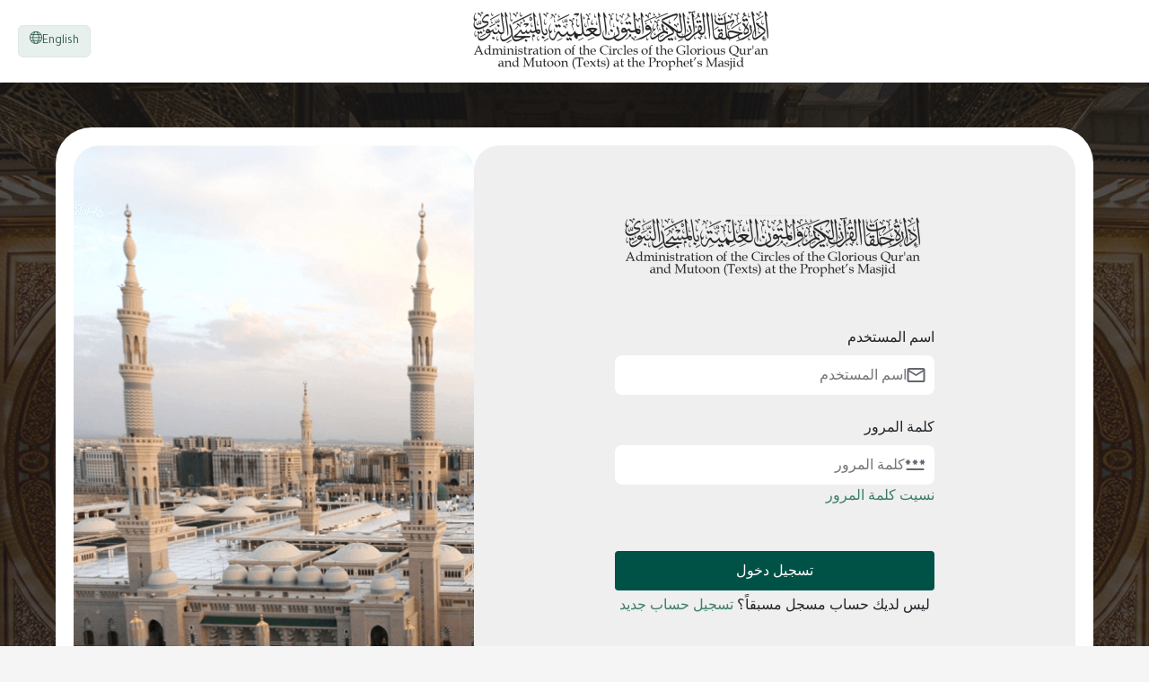

--- FILE ---
content_type: text/html; charset=utf-8
request_url: https://reg.qm.edu.sa/Minton/Account/Login
body_size: 9487
content:

<!DOCTYPE html>
<html xmlns="http://www.w3.org/1999/xhtml" class="noRTL">
    <head><meta charset="utf-8" /><meta name="viewport" content="width=device-width,initial-scale=1" /><meta name="description" content="WAQAR" /><meta name="author" content="Coderthemes" /><link rel="shortcut icon" href="../../configuration/Logo.png" /><title>
	المسجد النبوي قرآن و متون
</title><link href="../plugins/switchery/switchery.min.css" rel="stylesheet" /><link href="https://fonts.googleapis.com/css?family=Tajawal" rel="stylesheet" /><link href="../assets/css/bootstrap.min.css" rel="stylesheet" type="text/css" /><link href="../assets/css/icons.css" rel="stylesheet" type="text/css" /><link href="../assets/css/mobiz/style.css" rel="stylesheet" type="text/css" />
        <link rel="Stylesheet" type="text/css" href="/Minton/assets/css/bootstrapRTL.min.css" /><link rel="Stylesheet" type="text/css" href="/Minton/assets/css/styleRTL.css" /></head>
    <body class="signup-page">
        <div class="wrapper">
            <form method="post" action="./Login" id="form1">
<div class="aspNetHidden">
<input type="hidden" name="__EVENTTARGET" id="__EVENTTARGET" value="" />
<input type="hidden" name="__EVENTARGUMENT" id="__EVENTARGUMENT" value="" />
<input type="hidden" name="__VIEWSTATE" id="__VIEWSTATE" value="1X/48LjsinRbu2RQqfwwCBXolpQ9XAyieaBkOVeHh7OIkjDa5QgQobwOZ9Ho8dycQ132LY009LhEYYkblbFls5GJ8Z+++0Ap4Cs4//N8iRmn7bOJ009sdSCGOKsuwwRKWfW6yCjNIScDag/p0Gh0Li7GvDZcmX9IHIRcAh/lviXDPmr+PwdS4447olRNr6vyfzCYR32WSbE9giQEBSk77Oap+UTBp8Q/7nctHFfjJpDnsHTo0w5HufmAQT2kCLuX/F6cZflx1Xhtbii4USYv/alNe+07IZDXWmHuXDt86QTTzC5sjZfzRJMLC/i3ye313+TRClLORfhKuQ1o8dlTyE3/xIWTTTT+1N1jdTqbpVXdF58PWmnl0p4er5CU8/a47DfvY1kyTOTzLu8rDuPKtVby4KJt3vScYZ2yFuDnf5uSuEPRwI/no1dMw60eb9oajIHmNykk50gyo42VC+w3aJI690jld/RjY9pCcTUHOXOKVj1VO4lKgXna4t5e8TcJGd8Fg9nWarzRjNWoFZmsYsdQcd9R7XU9rsuo9cKIQqnhDeTYKnC8L0778AKsP/pz" />
</div>

<script type="text/javascript">
//<![CDATA[
var theForm = document.forms['form1'];
if (!theForm) {
    theForm = document.form1;
}
function __doPostBack(eventTarget, eventArgument) {
    if (!theForm.onsubmit || (theForm.onsubmit() != false)) {
        theForm.__EVENTTARGET.value = eventTarget;
        theForm.__EVENTARGUMENT.value = eventArgument;
        theForm.submit();
    }
}
//]]>
</script>


<script src="/WebResource.axd?d=pynGkmcFUV13He1Qd6_TZIIFxInSQSpd4UtsfdXnXsUcML3Pt0Rf2w7mUcCqQj1liQPo5KHpXRamxPeLRNw-fw2&amp;t=637811837229275428" type="text/javascript"></script>


<script src="../../Scripts/WebForms/MsAjax/MicrosoftAjax.js" type="text/javascript"></script>
<script src="../../Scripts/WebForms/MsAjax/MicrosoftAjaxWebForms.js" type="text/javascript"></script>
<div class="aspNetHidden">

	<input type="hidden" name="__VIEWSTATEGENERATOR" id="__VIEWSTATEGENERATOR" value="C9F8CC17" />
	<input type="hidden" name="__EVENTVALIDATION" id="__EVENTVALIDATION" value="l2+wyZucokFyxzYdgVH4pFJv5jY2RH4bNxqdQSXRLZfF2KWkUzAzXvOLRoTTMKTvM/N5EssZ/+G/e/PnBbjrYF7/D8u6R1PeZcl0ET76zM2kI9aosx1fSC08PhpJp+Nqfu9HnzP6Gdw7Dbjqcn5fSmiQgSx5Gmxjp5WY5E7UqCSftiJ3Gz8jIdA+kdLRe3AkIrpHhpiMy3eAPtgH6qK3PWMeEceO+nfIgA1V1LgxQ7RCm/DI4YSMho5unYYHzbZY" />
</div>
                <header style="display:flex">
                    <div class="btn-locale">
                        
<div class="language-switcher" style="display: flex; align-items: center;">
    <a onclick="BtnEng_Click();beginRequest(&#39;updateProgressDiv&#39;, &#39;dvPageProgress&#39;,&#39;Logout&#39;);return false;" id="HeadCont1_lnkBtnEng" class="lang-btn" Loading="true" onmouseover="this.style.backgroundColor=&#39;#b18f5d&#39;; this.style.color=&#39;#fff&#39;;" onmouseout="this.style.backgroundColor=&#39;#e8f0ee&#39;; this.style.color=&#39;#315B4D&#39;;" href="javascript:__doPostBack(&#39;ctl00$HeadCont1$lnkBtnEng&#39;,&#39;&#39;)" style="font-family: Tajawal, sans-serif; font-size: 14px; font-weight: 500; padding: 6px 12px; border-radius: 6px; color: #315B4D; background-color: #e8f0ee; text-decoration: none; margin-right: 6px; border: 1px solid #dde6e4; transition: all 0.2s ease;"><i class="ti-world"></i>English</a>
    
</div>

                    </div>
                    <div class="logo-heder">
                        <img src="../assets/images/mobiz/logo-header.png" alt="Haram Project" class="img-fluid" />
                    </div>
                    <div class="logo-header-right">
                    </div>
                </header>
                <section class="main-container">
                        <script type="text/javascript">
//<![CDATA[
Sys.WebForms.PageRequestManager._initialize('ctl00$ctl13', 'form1', [], [], [], 90, 'ctl00');
//]]>
</script>
                
                        <div class="main-wrapper">
                            <div class="col-left">
                            </div>
                            <div class="col-right">
                                
    <div class="form-wrapper py-5">
        <div class="form-heading">
            <img src="../assets/images/mobiz/logo-header.png" alt="Haram Project" class="img-fluid" />
        </div>
        <div class="main-form text-left">
            <span>
                <div id="MainContent_ctl00" class="text-danger" data-valsummary="true" style="display:none;">

</div>
            </span>
            
            
            <label for="MainContent_txtUserName" id="MainContent_ltrUserName">اسم المستخدم</label>
            
            <span class="symbol required"></span>
            <span class="input-wrapper">
                <img src="../assets/images/mobiz/mail-icon.svg" />
                
                <input name="ctl00$MainContent$txtUserName" type="text" id="MainContent_txtUserName" placeholder="اسم المستخدم" onkeydown="javascript:EnterToClick(event);" />
            </span>
            
            <label for="MainContent_txtPassword" id="MainContent_ltrPassword">كلمة المرور</label>
            <span class="symbol required"></span>
            <span class="input-wrapper mb-0">
                <img src="../assets/images/mobiz/password-icon.svg" />
                
                <input name="ctl00$MainContent$txtPassword" type="password" id="MainContent_txtPassword" placeholder="كلمة المرور" onkeydown="javascript:EnterToClick(event);" />
            </span>
            <span class="form-txt-forget-pass"><a href="ForgotPassword.aspx">
                نسيت كلمة المرور</a></span>
            <span class="from-btn-wrapper">
                
                <input type="submit" name="ctl00$MainContent$btnImgSignIn" value="تسجيل دخول" onclick="return validateFields();" id="MainContent_btnImgSignIn" class="btnlogin" />
            </span>
            <span class="from-btn-wrapper mt-1 text-center">
                
                
                ليس لديك حساب مسجل مسبقاً؟
                <a onclick="PageLoading();" id="MainContent_lnkBtnRegister" class="btnlogin" href="javascript:__doPostBack(&#39;ctl00$MainContent$lnkBtnRegister&#39;,&#39;&#39;)">تسجيل حساب جديد</a>
                         
            </span>
            <span>
                </span>
            <div id="MainContent_divContactUS" style="display:none" class="alert text-center alert-info">
                <h5> في حال وجود اي استفسار تواصل معنا عن طريق نظام الدعم الفني  </h5>  <a target="_blank" href="https://help.qm.edu.sa">help.qm.edu.sa</a>
            </div>
        </div>
    </div>
    <div class="form-footer text-right" >
        <span id="supportTooltipText" class="d-none">للاقتراحات والشكاوى</span>
        <a onclick="window.open(&#39;https://help.qm.edu.sa/create-ticket&#39;, &#39;&#39;, &#39;width=960,height=1080&#39;);" id="MainContent_lnkInstantSupport" href="javascript:__doPostBack(&#39;ctl00$MainContent$lnkInstantSupport&#39;,&#39;&#39;)">
            <img src="../assets/images/mobiz/help-icon.svg" alt="need help?"/>
        </a><input type="hidden" name="ctl00$MainContent$hdnDeviceInfo" id="MainContent_hdnDeviceInfo" />
    </div>

                            </div>
                        </div>
                </section>
                <footer class="footer-custom">
                    جميع الحقوق محفوظة لإدارة حلقات القرآن الكربم والمتون العلمية بالمسجد النبوي © 2024
                </footer>
            
<!--Global site tag(gtag.js) -Google Analytics ADDED Dynamically -->
<script async src='https://www.googletagmanager.com/gtag/js?id=G-V1GED07R9N'></script>
<script>
window.dataLayer = window.dataLayer || [];
function gtag(){dataLayer.push(arguments);}
gtag('js', new Date());
gtag('config', 'G-V1GED07R9N');
</script>
</form>
        </div>
        <!-- Plugins  -->
        <script src="../assets/js/jquery.min.js"></script>
        <script src="../assets/js/popper.min.js"></script>
        <!-- Popper for Bootstrap -->
        <script src="../assets/js/bootstrap.min.js"></script>
        <!-- Custom main Js -->
        <script src="../assets/js/jquery.core.js"></script>
        <script src="../assets/js/jquery.app.js"></script>
        
    <script>
        $(document).ready(function () {
            var tooltipTitle = $('#supportTooltipText').html();
            $('#MainContent_lnkInstantSupport').tooltip({
                title: tooltipTitle
            });
            $('[data-toggle="tooltip"]').tooltip();
        });
    </script>

    </body>
</html>


--- FILE ---
content_type: text/css
request_url: https://reg.qm.edu.sa/Minton/assets/css/mobiz/style.css
body_size: 9767
content:
body {
    background-image: url(../../images/mobiz/bg-main.png);
    background-color: rgba(0, 0, 0, 0.9) !important;
    background-size: cover;
    background-repeat: no-repeat;
}

header {
    background: #fff;
    display: flex;
    justify-content: space-between;
    align-items: center;
    padding: 10px 10px;
}

form {
    display: flex;
    flex-flow: column;
    min-height: 100vh;
}

.main-container {
    max-width: 100%;
    width: 1156px;
    margin: 50px auto;
    display: flex;
    justify-content: center;
    align-items: center;
    flex-grow: 1;
    align-items: self-start;
}

.main-wrapper {
    width: 100%;
    height: auto;
    gap: 20px;
    padding: 20px;
    gap: 20px;
    background-color: #fff;
    border-radius: 40px;
    display: flex;
}

.form-wrapper {
    /*display: flex;
    flex-direction: column;
    align-items: end;*/
    text-align: center;
}

.col-left {
    border-radius: 28px;
    overflow: hidden;
    width: 40%;
    background-image: url(../../images/mobiz/form-img.png);
    background-repeat: no-repeat;
    background-size: cover;
}

.col-right {
    border-radius: 28px;
    /*overflow: hidden;
    padding: 114px 40px 25px 40px;*/
    width: 60%;
    /*display: flex;
    flex-direction: column;
    justify-content: center;
    align-items: center;*/
    background-color: #efefef;
    padding: 30px;
}

.form-heading {
    margin-bottom: 52px;
}

.main-form {
    width: 356px;
    display: inline-block;
    /*text-align: right;*/
}

.input-wrapper {
    box-sizing: border-box;
    position: relative;
    display: flex;
    /*flex-direction: row-reverse;*/
    gap: 10px;
    align-items: center;
    background-color: #fff;
    border-radius: 8px;
    overflow: hidden;
    padding: 10px 10px;
    margin-bottom: 24px;
}

.input-wrapper img {
}

.input-wrapper input {
    border: none;
    outline: none;
}

.input-wrapper:focus-within {
    border: 1px solid #005146;
}

label {
    margin-bottom: 10px;
}

input:focus {
    outline: none;
    box-shadow: none;
}

input[type="text"],
input[type="password"] {
    width: 100%;
    padding: 0px;
    box-sizing: border-box;
    
}

button[type="submit"] {
    background-color: #005146;
    color: white;
    padding: 10px 20px;
    border: none;
    width: 100%;
    cursor: pointer;
}

a {
    color: #4285f4;
    text-decoration: none;
}

.from-btn-wrapper {
    display: block;
    margin-top: 50px;
}

.from-btn-wrapper button {
    transition: all 350ms;
}

.from-btn-wrapper button:hover {
    background-color: #0d9787;
    transition: all 350ms;
}

.form-txt-forget-pass {
    /*margin-top: 10px;*/
    display: block;
}

.form-footer {
    /*display: flex;
    justify-content: space-between;
    align-items: center;
    margin-top: 80px;
    width: 100%;*/
    /*position: fixed;
    top: 65vh;
    right: 8px;*/
}

/*#lnkInstantSupport {
    display: flex;
    flex-direction: row;
    align-items: center;
}*/

footer {
    text-align: center;
    background-color: #005146;
    padding: 20px 10px;
    display: flex;
    justify-content: center;
    align-items: center;
    font-size: 14px;
    color: #fff;
}

@media only screen and (max-width: 1024px) {
    .main-container {
        width: 700px;
    }
}

@media only screen and (max-width: 768px) {
    .main-container {
        margin-top: 20px;
        margin-bottom: 20px;
        width: 95%;
    }

    .main-wrapper {
        flex-direction: column;
        padding: 10px;
    }

    .col-left,
    .col-right {
        width: 100%;
    }

    /*.col-left {
        aspect-ratio: 1/1;
    }*/

    .col-right {
        padding: 25px 15px 12px 15px;
    }

    .main-form {
        width: 100%;
    }

    .btn-locale button {
        padding: 6px 10px;
    }

    .logo-heder {
        padding: 0px 20px;
    }

    .form-footer {
        margin-top: 40px;
    }

    .accordion-content .form-flex{
        flex-direction: column;
    }
}

.rtl-right {
    text-align: right;
}

.rtl-left {
    text-align: left;
}

.d-none {
    display: none;
}

.accordion {
    background-color: #fff;
    border-radius: 10px;
    box-shadow: 0 4px 8px rgba(0,0,0,0.1); /* Adds subtle shadow for depth */
    margin-bottom: 10px;
    overflow: hidden;
}

    .accordion summary {
        background-color: #e9ecef;
        color: #333;
        padding: 15px;
        font-size: 16px;
        outline: none;
        cursor: pointer;
        border: none;
        list-style: none;
    }

        .accordion summary::after {
            content: '▼';
            float: right;
            font-size: 12px;
            transition: transform 0.2s ease-in-out;
        }

    .accordion[open] summary::after {
        transform: rotate(-180deg);
    }

    .accordion div {
        padding: 15px;
        border-top: 1px solid #ccc;
        background: white;
    }

/*input[type="text"] {
    width: calc(100% - 30px);*/ /* Full width minus padding */
    /*padding: 10px 15px;
    margin: 10px 0;
    border-radius: 5px;
}*/

.checkmark {
}

details {
    border: 3px solid blue;
    border-radius: 5px;
    margin: 10px;
    padding: 10px;
}

    details[open] summary {
        background-color: rgb(237, 246, 179);
    }

.accordion-2 {
    width: 100%;
    margin: 0 auto;
}

.accordion-item {
    /* border: 1px solid #ccc; */
    margin-bottom: 10px;
}

.accordion-button {
    width: 100%;
    padding: 10px;
    border: none;
    outline: none;
    cursor: pointer;
    background-color: #f1f1f1;
    transition: background-color 0.3s ease;
    border: 1px solid #005146;
    border-radius: 10px;
    position: relative;
}

    .accordion-button:hover {
        background-color: #e2e2e2;
    }

.accordion-content {
    display: none;
    padding: 10px;
    gap: 10px;
    flex-direction: column;
    /* background-color: #f9f9f9; */
}

.form-flex {
    display: flex;
    gap: 24px;
    justify-content: space-between;
    /* align-items: center; */
}

    .form-flex > div {
        width: 100%;
    }

.dropdown-style {
    border: none;
    outline: none;
    background: transparent; /* Optional: Make the background transparent if desired */
    appearance: none; /* Removes the native dropdown arrow on most browsers */
    -webkit-appearance: none; /* Removes the arrow on Safari and Chrome */
    -moz-appearance: none; /* Removes the arrow on Firefox */
    width: 100%;
}

    /* .dropdown-style::after {
    content: "\25BC"; 
    position: absolute;
    right: 10px;
    pointer-events: none;
  } */

    .dropdown-style:focus {
        outline: none; /* Removes the focus outline */
        border: none; /* Removes any applied border */
        box-shadow: none; /* Removes the shadow outline that some browsers might add */
    }

.radio-container {
    display: inline-block;
    position: relative;
    cursor: pointer;
    user-select: none;
    margin-right: 15px;
    font-size: 18px;
    height: 24px;
}

.custom-radio {
    position: absolute;
    opacity: 0;
    cursor: pointer;
}

.radio-checkmark {
    position: absolute;
    top: 7px;
    left: -7px;
    height: 20px;
    width: 20px;
    background-color: #ccc;
    border-radius: 50%;
    transition: background-color 0.3s ease;
}

    .radio-checkmark::after {
        content: "";
        position: absolute;
        display: none;
        top: 6px;
        left: 6.5px;
        width: 7px;
        height: 7px;
        background-color: white;
        border-radius: 50%;
    }

.custom-radio:checked + .radio-checkmark {
    background-color: green;
}

    .custom-radio:checked + .radio-checkmark::after {
        display: block;
    }

.relative {
    position: relative;
}

.input-wrapper-2 {
    box-sizing: border-box;
    position: relative;
    display: flex;
    flex-direction: row-reverse;
    gap: 10px;
    align-items: center;
    background-color: #fff;
    border-radius: 8px;
    overflow: hidden;
    padding: 10px 10px;
    margin-bottom: 24px;
}

.form-header {
    background-color: #FFF;
    padding: 10px 10px 2px 10px;
    margin-bottom: 30px;
    width: 100%;
    border-radius: 12px;
}

    .form-header > p {
        font-weight: bold;
        font-size: 24px;
        /* color: #0d9787 */
    }

.accordion-button > img {
    display: inline-block;
}

.radio-text {
    margin-right: 10px;
}

.accordion-arrow {
    position: absolute;
    top: 18px
}

.footer-custom {
    /*position: fixed;*/
    bottom: 0;
    left: 0;
    right: 0;
}

input.btnlogin {
    border-radius: 4px;
}

btn-register {
    border-radius: 4px;
    background-color: #005146;
    color: white;
    padding: 10px 20px;
    border: none;
    width: 100%;
    cursor: pointer;
}
.alert {
    position: relative;
    padding: .75rem 1.25rem;
    margin-bottom: 1rem;
    border: 1px solid transparent;
    border-radius: .25rem;
}

input[type="submit"] {
    background-color: #005146;
    color: white;
    padding: 10px 20px;
    border: none;
    width: 100%;
    cursor: pointer;
}

a.locale-enable-english, a.locale-enable-arabic {
    border: none;
    background-color: inherit;
    color: inherit;
    padding: 0.75rem 1.5rem;
    border-radius: 4px;
}

a.locale-enable-arabic {
    text-align: right;
}
.btn-locale {
    padding: 6px 10px;
    border: none;
    border-radius: 8px;
    font-size: 14px;
    font-weight: 500;
    color: #315B4D;
}


.newValidationInvalid:valid, .newValidationInvalid {
    border-color: #c14646;
    background-image: url(../../../../MobileView/assets/images/icon_Page/Ancorrect.svg);
    background-size: 23px;
    background-repeat: no-repeat;
}

    /*.newValidationInvalid:valid, .newValidationInvalid {
         background-position: right calc(2px + 4px) center !important; 
    }*/


.newValidationValid:valid, .newValidationValid {
    border-color: #28a745;
    background-image: url(../../../../MobileView/assets/images/icon_Page/correct.svg);
    background-size: 23px;
    background-repeat: no-repeat;
}

/*    .newValidationValid:valid, .newValidationValid {
        background-position: left calc(2px + 4px) center !important;
    }*/

--- FILE ---
content_type: text/css
request_url: https://reg.qm.edu.sa/Minton/assets/css/styleRTL.css
body_size: 149357
content:
/*
Template Name: Minton - Bootstrap 4 Admin Dashboard
Author: Coderthemes
Email: coderthemes@gmail.com
File: Main Css
Language: ARABIC

*/
html:not(.noRTL) {
    direction: rtl;

}

html {
    text-align: right !important;
}

.col-right {
    direction: rtl;
}

.dropdown-toggle::after {
    margin-left: 0;
    margin-right: .255em;
}

.list-inline, .list-group, ul {
    padding-right: 0;
}

.float-left, .pull-left, .breadcrumb-item {
    float: right !important;
}

.float-right, .pull-right, .close {
    float: left !important;
}

.text-left, th, .table, .header-title, .header-title + p, .dropdown-item, .card-box,
.select2-container--default .select2-results > .select2-results__options,
.dropzone {
    text-align: right !important;
}

.text-right {
    text-align: left !important;
}

.btn-group > .btn:last-child:not(:first-child), .btn-group > .dropdown-toggle:not(:first-child), .page-item:last-child .page-link,
.input-group .form-control:not(:first-child), .input-group-addon:not(:first-child), .input-group-btn:not(:first-child) > .btn,
.input-group-btn:not(:first-child) > .btn-group > .btn, .input-group-btn:not(:first-child) > .dropdown-toggle,
.input-group-btn:not(:last-child) > .btn-group:not(:first-child) > .btn, .input-group-btn:not(:last-child) > .btn:not(:first-child),
.input-group > .input-group-append > .btn, .input-group > .input-group-append > .input-group-text, .input-group > .input-group-prepend:first-child > .btn:not(:first-child), .input-group > .input-group-prepend:first-child > .input-group-text:not(:first-child), .input-group > .input-group-prepend:not(:first-child) > .btn, .input-group > .input-group-prepend:not(:first-child) > .input-group-text {
    border-top-right-radius: 0;
    border-bottom-right-radius: 0;
    border-top-left-radius: .25rem;
    border-bottom-left-radius: .25rem;
}

    .btn-group > .btn:first-child:not(:last-child):not(.dropdown-toggle), .page-item:first-child .page-link,
    .input-group .form-control:not(:last-child), .input-group-addon:not(:last-child), .input-group-btn:not(:first-child) > .btn-group:not(:last-child) > .btn,
    .input-group-btn:not(:first-child) > .btn:not(:last-child):not(.dropdown-toggle), .input-group-btn:not(:last-child) > .btn,
    .input-group-btn:not(:last-child) > .btn-group > .btn, .input-group-btn:not(:last-child) > .dropdown-toggle,
    .input-group > .input-group-append:last-child > .btn:not(:last-child):not(.dropdown-toggle), .input-group > .input-group-append:last-child > .input-group-text:not(:last-child), .input-group > .input-group-append:not(:last-child) > .btn, .input-group > .input-group-append:not(:last-child) > .input-group-text, .input-group > .input-group-prepend > .btn, .input-group > .input-group-prepend > .input-group-text {
        border-top-left-radius: 0;
        border-bottom-left-radius: 0;
        border-top-right-radius: .25rem;
        border-bottom-right-radius: .25rem;
    }

.modal-footer > :not(:last-child) {
    margin-left: .25rem;
}

.input-group-addon:not(:last-child) {
    border-right: 1px solid rgba(0, 0, 0, 0.15);
    border-left: 0;
}

.form-check-inline {
    margin-right: 0;
    margin-left: .75rem;
}

.form-check {
    padding-right: 1.25rem;
    padding-left: 0;
}

.form-check-input {
    margin-right: -1.25rem;
    margin-left: 0;
}

.custom-control {
    padding-right: 1.5rem;
    padding-left: 0;
}

.custom-control-label::before, .custom-control-label::after {
    left: auto;
    right: 0;
}

/* ===========
   Menu
 =============*/

.page-title-box {
    padding: 22px 0;
}

    .page-title-box .page-title {
        font-size: 20px;
        margin-bottom: 0;
        margin-top: 0;
        font-weight: 600;
        text-align: right;
    }

#topnav {
    right: 0;
    left: 0;
    top: 0;
    z-index: 1030;
    background-color: transparent;
    border: 0;
    -webkit-transition: all .5s ease;
    transition: all .5s ease;
    min-height: 62px;
}

    #topnav .has-submenu.active a {
        color: #315B4D;
    }

        #topnav .has-submenu.active a i {
            color: #315B4D;
        }



    #topnav .has-submenu.active .submenu li.active > a {
        color: #315B4D;
    }

    #topnav .topbar-main {
        background-color: #315B4D;
    }

        #topnav .topbar-main .logo {
            color: #ffffff !important;
            font-size: 20px;
            font-weight: 700;
            letter-spacing: 1px;
            line-height: 58px;
            text-transform: uppercase;
            float: right;
        }

        #topnav .topbar-main .logo-small {
            display: none;
        }

        #topnav .topbar-main .badge-topbar {
            position: absolute;
            top: 7px;
            left: 7px;
            z-index: 99;
        }

        #topnav .topbar-main .nav > li > a {
            height: 36px;
            width: 36px;
            padding: 0;
            font-size: 24px;
            line-height: 35px;
            text-align: center;
            border-radius: 50%;
            margin: 12px 8px;
            color: rgba(42, 49, 66, 0.7);
        }

            #topnav .topbar-main .nav > li > a:focus, #topnav .topbar-main .nav > li > a:hover {
                background-color: rgba(42, 49, 66, 0.1);
                color: #2a3142;
            }

        #topnav .topbar-main .navbar-nav > .open > a {
            background-color: rgba(42, 49, 66, 0.1) !important;
        }

        #topnav .topbar-main .profile img {
            height: 34px;
            width: 34px;
            display: block;
        }

        #topnav .topbar-main .dropdown-menu-lg .list-group {
            margin-bottom: 0;
        }

        #topnav .topbar-main .dropdown-menu-lg .list-group-item {
            border: none;
            padding: 10px 20px;
        }

        #topnav .topbar-main .dropdown-menu-lg .media-heading {
            margin-bottom: 0;
        }

        #topnav .topbar-main .dropdown-menu-lg .media-body p {
            color: #828282;
        }

        #topnav .topbar-main .navbar-nav {
            margin: 0;
        }

    #topnav .app-search {
        position: relative;
        margin-top: 14px;
    }

        #topnav .app-search a {
            position: absolute;
            top: 7px;
            right: 26px;
            color: rgba(42, 49, 66, 0.7);
        }

            #topnav .app-search a:hover {
                color: rgba(42, 49, 66, 0.9);
            }

        #topnav .app-search .form-control,
        #topnav .app-search .form-control:focus {
            border-color: transparent;
            height: 34px;
            color: #2a3142;
            border-radius: 30px;
            padding: 7px 40px 7px 20px;
            margin: 0 12px 0 5px;
            background: rgba(42, 49, 66, 0.1);
            box-shadow: none;
            width: 190px;
        }

        #topnav .app-search input::-webkit-input-placeholder {
            color: rgba(42, 49, 66, 0.8);
        }

        #topnav .app-search input:-moz-placeholder {
            color: rgba(42, 49, 66, 0.8);
        }

        #topnav .app-search input::-moz-placeholder {
            color: rgba(42, 49, 66, 0.8);
        }

        #topnav .app-search input:-ms-input-placeholder {
            color: rgba(42, 49, 66, 0.8);
        }

    #topnav .navbar-custom {
        background-color: #ffffff;
        box-shadow: 0 1px 1px rgba(0, 0, 0, 0.1);
    }

    #topnav .navbar-toggle {
        border: 0;
        position: relative;
        padding: 0;
        margin: 0;
        cursor: pointer;
    }

        #topnav .navbar-toggle:hover {
            background-color: transparent;
        }

            #topnav .navbar-toggle:hover span {
                background-color: #ffffff;
            }

        #topnav .navbar-toggle:focus {
            background-color: transparent;
        }

            #topnav .navbar-toggle:focus span {
                background-color: #ffffff;
            }

        #topnav .navbar-toggle .lines {
            width: 25px;
            display: block;
            position: relative;
            margin: 0 10px 0 0;
            padding-top: 13px;
            height: 23px;
            -webkit-transition: all .5s ease;
            transition: all .5s ease;
        }

        #topnav .navbar-toggle span {
            height: 2px;
            width: 100%;
            background-color: rgba(255, 255, 255, 0.8);
            display: block;
            margin-bottom: 5px;
            -webkit-transition: -webkit-transform .5s ease;
            transition: -webkit-transform .5s ease;
            transition: transform .5s ease;
        }

        #topnav .navbar-toggle.open span {
            position: absolute;
        }

            #topnav .navbar-toggle.open span:first-child {
                top: 18px;
                -webkit-transform: rotate(45deg);
                transform: rotate(45deg);
            }

            #topnav .navbar-toggle.open span:nth-child(2) {
                visibility: hidden;
            }

            #topnav .navbar-toggle.open span:last-child {
                width: 100%;
                top: 18px;
                -webkit-transform: rotate(-45deg);
                transform: rotate(-45deg);
            }

    #topnav .navigation-menu {
        list-style: none;
        margin: 0;
        padding: 0;
        text-align: right;
    }

        #topnav .navigation-menu > li {
            display: inline-block;
            position: relative;
        }

            #topnav .navigation-menu > li > a {
                display: block;
                color: #315B4D;
                font-weight: 500;
                font-size: 15px;
                -webkit-transition: all .5s ease;
                transition: all .5s ease;
                line-height: 20px;
                padding-left: 25px;
                padding-right: 25px;
            }

                #topnav .navigation-menu > li > a:hover {
                    color: #315B4D;
                }

                #topnav .navigation-menu > li > a:focus {
                    color: #315B4D;
                }

                #topnav .navigation-menu > li > a:active {
                    color: #315B4D;
                }

                #topnav .navigation-menu > li > a i {
                    font-size: 16px;
                    margin-right: 5px;
                    -webkit-transition: all .5s ease;
                    transition: all .5s ease;
                }

                #topnav .navigation-menu > li > a:hover, #topnav .navigation-menu > li > a:focus {
                    background-color: transparent;
                }

/*
  Responsive Menu
*/
@media (min-width: 992px) {
    #topnav .navigation-menu > li > a {
        padding-top: 20px;
        padding-bottom: 20px;
    }

    #topnav .navigation-menu > li:first-of-type > a {
        padding-right: 0;
    }

    #topnav .navigation-menu > li.last-elements .submenu {
        right: auto;
        left: 0;
    }

        #topnav .navigation-menu > li.last-elements .submenu > li.has-submenu .submenu {
            right: auto;
            left: 100%;
            margin-right: 0;
            margin-left: 10px;
        }

    #topnav .navigation-menu > li:hover a {
        color: #315B4D;
    }

        #topnav .navigation-menu > li:hover a i {
            color: #315B4D;
        }

    #topnav .navigation-menu > li > ul > li.has-submenu:active > a,
    #topnav .navigation-menu > li > ul > li.has-submenu:hover > a {
        color: #315B4D;
    }

    #topnav .navigation-menu > li .submenu {
        position: absolute;
        top: 100%;
        right: 0;
        z-index: 1000;
        border: 1px solid #e7e7e7;
        padding: 15px 0;
        list-style: none;
        min-width: 200px;
        text-align: right;
        visibility: hidden;
        opacity: 0;
        margin-top: 10px;
        -webkit-transition: all .2s ease;
        transition: all .2s ease;
        background-color: #ffffff;
        box-shadow: 0 2px 6px rgba(0, 0, 0, 0.05);
    }

        #topnav .navigation-menu > li .submenu.megamenu {
            white-space: nowrap;
            width: auto;
        }

            #topnav .navigation-menu > li .submenu.megamenu > li {
                overflow: hidden;
                width: 200px;
                display: inline-block;
                vertical-align: top;
            }

        #topnav .navigation-menu > li .submenu > li.has-submenu > a:after {
            content: "\e64a";
            font-family: "themify";
            position: absolute;
            left: 20px;
            top: 13px;
            font-size: 10px;
        }

        #topnav .navigation-menu > li .submenu > li .submenu {
            right: 100%;
            top: 0;
            margin-right: 10px;
            margin-top: -1px;
        }

        #topnav .navigation-menu > li .submenu li {
            position: relative;
        }

            #topnav .navigation-menu > li .submenu li ul {
                list-style: none;
                padding-right: 0;
                margin: 0;
            }

            #topnav .navigation-menu > li .submenu li a {
                display: block;
                padding: 8px 25px;
                clear: both;
                white-space: nowrap;
                font-size: 15px;
                color: #2a3142;
                -webkit-transition: all .35s ease;
                transition: all .35s ease;
            }

                #topnav .navigation-menu > li .submenu li a:hover {
                    color: #315B4D;
                }

            #topnav .navigation-menu > li .submenu li span {
                display: block;
                padding: 8px 25px;
                clear: both;
                line-height: 1.42857143;
                white-space: nowrap;
                font-size: 10px;
                text-transform: uppercase;
                letter-spacing: 2px;
                font-weight: 500;
                color: #2a3142;
            }

    #topnav .navbar-toggle {
        display: none;
    }

    #topnav #navigation {
        display: block !important;
    }
}

@media (max-width: 991px) {
    /*.wrapper {
        padding-top: 60px;
    }*/

    .container {
        width: auto !important;
    }

    #topnav .navigation-menu {
        float: none;
        max-height: 400px;
        text-align: right;
    }

        #topnav .navigation-menu > li {
            display: block;
        }

            #topnav .navigation-menu > li > a {
                color: #2a3142;
                padding: 15px;
            }

                #topnav .navigation-menu > li > a i {
                    display: inline-block;
                    margin-left: 10px;
                    margin-bottom: 0;
                    vertical-align: inherit;
                }

                #topnav .navigation-menu > li > a:after {
                    position: absolute;
                    left: 15px;
                }

            #topnav .navigation-menu > li .submenu {
                display: none;
                list-style: none;
                padding-right: 20px;
                margin: 0;
            }

                #topnav .navigation-menu > li .submenu li a {
                    display: block;
                    position: relative;
                    padding: 7px 20px;
                    color: #2a3142;
                }

                    #topnav .navigation-menu > li .submenu li a:hover {
                        color: #315B4D;
                    }

                #topnav .navigation-menu > li .submenu li.has-submenu > a:after {
                    content: "\e64b";
                    font-family: "themify";
                    position: absolute;
                    left: 30px;
                    font-size: 10px;
                }

                #topnav .navigation-menu > li .submenu.open {
                    display: block;
                }

                #topnav .navigation-menu > li .submenu .submenu {
                    display: none;
                    list-style: none;
                }

                    #topnav .navigation-menu > li .submenu .submenu.open {
                        display: block;
                    }

                #topnav .navigation-menu > li .submenu.megamenu > li > ul {
                    list-style: none;
                    padding-right: 0;
                }

                    #topnav .navigation-menu > li .submenu.megamenu > li > ul > li > span {
                        display: block;
                        position: relative;
                        padding: 15px;
                        text-transform: uppercase;
                        font-size: 11px;
                        letter-spacing: 2px;
                        color: #2a3142;
                    }

            #topnav .navigation-menu > li.has-submenu.open > a {
                color: #315B4D;
            }

    #topnav .navbar-header {
        float: right;
    }

    #navigation {
        position: absolute;
        /*top: 170px;*/
        top: 76px;
        right: 0;
        width: 100%;
        display: none;
        height: auto;
        padding-bottom: 0;
        overflow: auto;
        border-top: 1px solid #e7e7e7;
        border-bottom: 1px solid #e7e7e7;
        background-color: #ffffff;
    }

        #navigation.open {
            display: block;
            overflow-y: auto;
        }

    #navigation {
        z-index: 9999;
    }

    #topnav .has-submenu.active a {
        color: #315B4D;
    }

        #topnav .has-submenu.active a:active, #topnav .has-submenu.active a:focus, #topnav .has-submenu.active a i {
            color: #315B4D;
        }
}

@media (min-width: 768px) {
    #topnav .navigation-menu > li.has-submenu:hover > .submenu {
        visibility: visible;
        opacity: 1;
        margin-top: 0;
    }

        #topnav .navigation-menu > li.has-submenu:hover > .submenu > li.has-submenu:hover > .submenu {
            visibility: visible;
            opacity: 1;
            margin-left: 0;
            margin-right: 0;
        }

    .navbar-toggle {
        display: block;
    }
}


.topbar-custom {
    border-radius: 0;
    margin-bottom: 0;
    margin-top: 0px;
    float: left;
    margin-left: 30px;
    margin-right: 20px;
}

@media (max-width: 400px) {
    .topbar-custom {
        margin-top: -20px;
    }
}

.topbar-custom .nav-link {
    padding: 0;
    line-height: 60px;
    color: rgba(255, 255, 255, 0.6);
}

.topbar-custom .dropdown-toggle:after {
    content: initial;
}

.topbar-custom .menu-left {
    overflow: hidden;
}

/* Footer */
.footer {
    border-top: 1px solid rgba(0, 0, 0, 0.1);
    bottom: 0;
    padding: 20px 0;
    right: 0;
    background-color: #ffffff;
    left: 0;
    bottom: -50px !important;
}

    .footer ul li {
        padding-left: 10px;
        padding-right: 10px;
    }

        .footer ul li a {
            color: #98a6ad;
        }

            .footer ul li a:hover {
                color: #315B4D;
            }

/* Notification */
.user-list .user-list-item {
    padding: 10px 12px !important;
    border-bottom: 1px solid #EEEEEE !important;
}

    .user-list .user-list-item .avatar {
        float: right;
        margin-left: 5px;
        width: 30px;
        height: 30px;
    }

        .user-list .user-list-item .avatar img {
            border-radius: 50%;
            width: 100%;
        }

    .user-list .user-list-item .icon {
        float: right;
        margin-left: 5px;
        height: 30px;
        width: 30px;
        border-radius: 50%;
        text-align: center;
    }

        .user-list .user-list-item .icon i {
            color: #ffffff;
            line-height: 30px;
            font-size: 16px;
        }

    .user-list .user-list-item .user-desc {
        margin-right: 40px;
    }

        .user-list .user-list-item .user-desc span.name {
            color: #2a3142;
            text-overflow: ellipsis;
            white-space: nowrap;
            display: block;
            width: 100%;
            overflow: hidden;
            font-size: 13px;
        }

        .user-list .user-list-item .user-desc span.desc {
            color: #98a6ad;
            text-overflow: ellipsis;
            white-space: nowrap;
            display: block;
            width: 100%;
            overflow: hidden;
            font-size: 12px;
        }

        .user-list .user-list-item .user-desc span.time {
            font-size: 11px;
        }

/* Notification */
.notification-list {
    margin-right: 0 !important;
}

    .notification-list .noti-title {
        border-radius: 0.25rem 0.25rem 0 0;
        margin: -6px 0 0 0;
        background-color: #ffffff;
        width: auto;
        padding: 12px 20px;
    }

        .notification-list .noti-title h5 {
            margin: 0;
        }

            .notification-list .noti-title h5 small {
                color: #2a3142 !important;
            }

        .notification-list .noti-title .label {
            float: left;
        }

    .notification-list .noti-icon {
        font-size: 22px;
        padding: 0 12px;
        vertical-align: middle;
        color: rgba(255, 255, 255, 0.8);
        margin-top: -3px;
    }

    .notification-list .noti-icon-badge {
        display: inline-block;
        position: absolute;
        top: 14px;
        left: 8px;
    }

    .notification-list .notify-item {
        padding: 10px 20px;
    }

        .notification-list .notify-item .notify-icon {
            float: right;
            height: 36px;
            width: 36px;
            line-height: 36px;
            text-align: center;
            margin-left: 10px;
            border-radius: 50%;
            color: #ffffff;
        }

            .notification-list .notify-item .notify-icon img {
                margin-top: 4px;
            }

        .notification-list .notify-item .notify-details {
            margin-bottom: 0;
            overflow: hidden;
            margin-right: 45px;
            text-overflow: ellipsis;
            white-space: nowrap;
        }

            .notification-list .notify-item .notify-details b {
                font-weight: 500;
            }

            .notification-list .notify-item .notify-details small {
                display: block;
            }

            .notification-list .notify-item .notify-details span {
                display: block;
                overflow: hidden;
                text-overflow: ellipsis;
                white-space: nowrap;
                font-size: 13px;
            }

    .notification-list .notify-all {
        border-radius: 0 0 0.25rem 0.25rem;
        margin: 0 0 -5px 0;
        background-color: #eeeeee;
    }

    .notification-list .profile-dropdown .notify-item {
        padding: 4px 20px;
    }

.notification-icon-motoon {
    color: #03346E;
    border-left: 1px solid #b2c5d7;
    border-right: 0px;
    position: relative;
    font-size: 34px;
}

@media (max-width: 767px) {
    .notification-icon-motoon {
        font-size: 34px;
        padding-bottom: 18px;
        padding-left: 0px;
        border-left: 0px;
    }
}

.profile-dropdown {
    width: 170px;
}

    .profile-dropdown i {
        font-size: 17px;
        vertical-align: middle;
        margin-left: 5px;
    }

    .profile-dropdown span {
        vertical-align: middle;
    }

.nav-user {
    padding: 0 12px !important;
}

    .nav-user img {
        height: 36px;
        width: 36px;
    }

.header-title {
    margin-bottom: 8px;
    text-transform: uppercase;
    letter-spacing: 0.02em;
    font-size: 14px;
}

/* ===========
   Common
 =============*/

html {
    overflow-x: hidden;
    position: relative;
    min-height: 100%;
    background: #f5f5f5;
}

* {
    outline: none !important;
}

a:hover, a:active, a:focus {
    outline: 0;
    text-decoration: none;
}

.container-alt {
    margin-left: auto;
    margin-right: auto;
    padding-left: 15px;
    padding-right: 15px;
}

.footer {
    background-color: #f9f9f9;
    bottom: 0;
    color: #2a3142;
    padding: 20px 30px;
    position: absolute;
    left: 0;
    right: 0;
    text-align: center;
}

#wrapper {
    height: 100%;
    overflow: hidden;
    width: 100%;
}

.page {
    bottom: 0;
    left: 0;
    right: 0;
    top: 0;
}

.content {
    direction: rtl;
    text-align: right;
}

.TextTittelT {
    font-weight: bold;
    color: black;
}

.NewLabel {
    font-size: 14px;
    color: #858C95;
    direction: rtl;
    text-align: right;
}

.img-alignment {
    max-width: 100%;
    height: auto;
    float: left;
}

.tooltip-position {
    color: #bec0c3;
    font: 400 14px FontAwesome, sans-serif;
    display: inline-block;
    vertical-align: middle;
    float: left;
    border: 2px solid #bec0c3;
    width: 16px;
    text-align: center;
    border-radius: 5px;
}


#dvGender {
    display: flex;
    align-items: center;
    width: 420px;
    height: 48px;
}

@media screen and (max-width: 768px) {
    #dvGender {
        width: 100%;
    }
}

.header-title {
    text-transform: uppercase;
    font-size: 15px;
    font-weight: 700;
    line-height: 16px;
    margin-bottom: 8px;
    margin-top: 0;
}

#dvGender .rbGender {
    display: flex;
    flex: 1;
    align-items: center;
    border-radius: 0px 8px 8px 0px;
    border: 0.5px solid #E0E0E0;
    background: #FFF
}

    #dvGender .rbGender > label {
        flex: 1;
        margin-bottom: 0;
        cursor: pointer;
        border-radius: 0px 8px 8px 0px;
        color: #315B4D;
        background-color: transparent;
        padding: 12.5px;
    }

.social-links li a {
    -webkit-border-radius: 50%;
    background: #EFF0F4;
    border-radius: 50%;
    color: #7A7676;
    display: inline-block;
    height: 30px;
    line-height: 30px;
    text-align: center;
    width: 30px;
}

#dvGender .rbGender:first-child > label {
    border-radius: 0px 10px 10px 0px;
}

#dvGender .rbGender:last-child > label {
    border-radius: 8px 0px 0px 8px;
}

#dvGender .rbGender label:hover {
    background-color: #315B4D;
    color: #fff;
}

#dvGender .rbGender > input {
    display: none;
}

#dvGender .rbGender:first-child {
    border-top-right-radius: 8px;
    border-bottom-right-radius: 8px;
    border-top-left-radius: 0rem;
    border-bottom-left-radius: 0rem;
}

#dvGender .rbGender:last-child {
    border-top-left-radius: 8px;
    border-bottom-left-radius: 8px;
    border-top-right-radius: 0rem;
    border-bottom-right-radius: 0rem;
}

#dvGender .rbGender input:checked + label {
    background-color: #315B4D;
    color: #fff;
}

.auto-style3 {
    background-color: #315B4D;
    border: 1px solid #315B4D;
    border-radius: 8px;
    padding: 10px;
    width: 369.99px;
    outline: none;
    display: block;
    height: 48px;
    justify-content: center;
}

@media screen and (max-width: 768px) {
    .auto-style3 {
        width: 100%;
    }
}

.auto-style4 {
    background-color: #AA8C30;
    border: 1px solid #AA8C30;
    border-radius: 8px;
    padding: 10px;
    outline: none;
    display: block;
    width: 369.99px;
    height: 48px;
    justify-content: center;
}

@media screen and (max-width: 768px) {
    .auto-style4 {
        width: 100%;
    }
}


@media screen and (max-width: 768px) {
    .auto-style2 {
        width: 100%;
    }
}

.auto-style6 {
    width: 370px;
    height: 48px;
    flex-shrink: 0;
    border-radius: 8px;
    border: 0.5px solid #E0E0E0;
    background: #F9F9F9;
    outline: none;
}

@media screen and (max-width: 768px) {
    .auto-style6 {
        width: 100%;
    }
}

.auto-style7 {
    width: 370px;
    height: 48px;
    flex-shrink: 0;
    border-radius: 8px;
    border: 0.5px solid #E0E0E0;
    background: #F9F9F9;
    outline: none;
}

@media screen and (max-width: 768px) {
    .auto-style7 {
        width: 100%;
    }
}

.NewTeatStyleReg {
    font-weight: bold;
    color: black;
    font-size: 26px;
    direction: rtl;
    text-align: right;
}

.hijiStyle {
    height: 48px;
    border-top-right-radius: 8px;
    border-bottom-right-radius: 8px;
    border: 0.5px solid #E0E0E0;
    background: #F9F9F9;
    border-top-left-radius: 0px;
    border-bottom-left-radius: 0px;
}

.GregStyle {
    height: 48px;
    border-top-right-radius: 0px;
    border-bottom-right-radius: 0px;
    border: 0.5px solid #E0E0E0;
    background: #F9F9F9;
    border-top-left-radius: 8px;
    border-bottom-left-radius: 8px;
}

.header-title {
    text-transform: uppercase;
    font-size: 15px;
    font-weight: 700;
    line-height: 16px;
    margin-bottom: 8px;
    margin-top: 0;
}

.social-links li a {
    -webkit-border-radius: 50%;
    background: #EFF0F4;
    border-radius: 50%;
    color: #7A7676;
    display: inline-block;
    height: 30px;
    line-height: 30px;
    text-align: center;
    width: 30px;
}

@media all and (max-width: 768px) {
    /*.signup-page {
        padding-bottom: 150px;
    }*/
}

.validationInvalid:valid, .validationInvalid {
    background-position: left calc(2px + 4px) center !important;
}

.validationValid:valid, .validationValid {
    background-position: left calc(2px + 4px) center !important;
}

/* ===========
   Custom For Login AR
 =============*/
.login-bg {
    top: 0;
    left: 0;
    transform: scaleX(-1);
}


/* ===========
   Custom For HqtSTDReg_RV AR
 =============*/

.first-btn-border {
    border-top-right-radius: 8px !important;
    border-bottom-right-radius: 8px !important;
    border-top-left-radius: 0 !important;
    border-bottom-left-radius: 0 !important;
}

.second-btn-border {
    border-top-right-radius: 0 !important;
    border-bottom-right-radius: 0 !important;
    border-top-left-radius: 8px !important;
    border-bottom-left-radius: 8px !important;
}

.btn-border:first-child {
    border-top-right-radius: 8px !important;
    border-bottom-right-radius: 8px !important;
    border-top-left-radius: 0 !important;
    border-bottom-left-radius: 0 !important;
}

.btn-border:nth-child(2) {
    border-top-right-radius: 0 !important;
    border-bottom-right-radius: 0 !important;
    border-top-left-radius: 8px !important;
    border-bottom-left-radius: 8px !important;
}

.rb-border span:nth-child(1) label {
    border-top-right-radius: 8px;
    border-bottom-right-radius: 8px;
    border-top-left-radius: 0;
    border-bottom-left-radius: 0;
}

.rb-border span:last-child label {
    border-top-right-radius: 0;
    border-bottom-right-radius: 0;
    border-top-left-radius: 8px;
    border-bottom-left-radius: 8px;
}

label[for="rbRwayaHafs"] {
    border-top-right-radius: 8px;
    border-bottom-right-radius: 8px;
    border-top-left-radius: 0;
    border-bottom-left-radius: 0;
}


label[for="rbRwayaQalun"] {
    border-top-right-radius: 0;
    border-bottom-right-radius: 0;
    border-top-left-radius: 8px;
    border-bottom-left-radius: 8px;
}

.inline-block {
    display: inline-block;
}

.inline-element-padding-first {
    padding-left: 12px !important;
    padding-right: 0px !important;
}

.inline-element-padding-second {
    padding-right: 12px !important;
    padding-left: 0px !important;
}


/* ===========
   Bootstrap-custom
 =============*/
.h1, h1 {
    font-size: 36px;
}

.h2, h2 {
    font-size: 30px;
}

.h3, h3 {
    font-size: 24px;
}

.h4, h4 {
    font-size: 18px;
}

.h5, h5 {
    font-size: 14px;
}

.h6, h6 {
    font-size: 12px;
}

.container-fluid {
    max-width: 95%;
}

@media (max-width: 768px) {
    .container-fluid {
        width: 100%;
        padding-right: 5px;
        padding-left: 5px;
        margin-right: auto;
        margin-left: auto;
    }
}


.row {
    margin-right: 0px;
    margin-left: 0px;
}

.col-lg-1, .col-lg-10, .col-lg-11, .col-lg-12, .col-lg-2, .col-lg-3, .col-lg-4, .col-lg-5, .col-lg-6,
.col-lg-7, .col-lg-8, .col-lg-9, .col-md-1, .col-md-10, .col-md-11, .col-md-12, .col-md-2, .col-md-3,
.col-md-4, .col-md-5, .col-md-6, .col-md-7, .col-md-8, .col-md-9, .col-sm-1, .col-sm-10, .col-sm-11,
.col-sm-12, .col-sm-2, .col-sm-3, .col-sm-4, .col-sm-5, .col-sm-6, .col-sm-7, .col-sm-8, .col-sm-9,
.col-xs-1, .col-xs-10, .col-xs-11, .col-xs-12, .col-xs-2, .col-xs-3, .col-xs-4, .col-xs-5, .col-xs-6,
.col-xs-7, .col-xs-8, .col-xs-9, .col-1, .col-2, .col-3, .col-4, .col-5, .col-6, .col-7, .col-8, .col-9,
.col-10, .col-11, .col-12 {
    padding-left: 0px;
    padding-right: 0px;
}

.breadcrumb {
    background-color: transparent;
    margin-bottom: 15px;
    margin-top: 5px;
}

.dropdown-menu {
    padding: 4px 0;
    border: 0;
    box-shadow: 0 2px 5px 0 rgba(0, 0, 0, 0.26);
}

    .dropdown-menu > li > a {
        padding: 6px 20px;
    }

.dropdown-item.active, .dropdown-item:active {
    background-color: #f2f2f2;
    color: inherit;
}

.dropdown-menu-lg {
    max-width: 280px;
}

code {
    color: #5d9cec;
    border-radius: 4px;
}

code, pre {
    background-color: #f4f8fb;
}

/* Background Colors */
.bg-empty {
    background: transparent !important;
}

.bg-primary {
    background-color: #315B4D !important;
}

.bg-success {
    background-color: #00b19d !important;
}

.bg-info {
    background-color: #3ddcf7 !important;
}

.bg-warning {
    background-color: #ffaa00 !important;
}

.bg-danger {
    background-color: #ef5350 !important;
}

.bg-muted {
    background-color: #F5F5F5 !important;
}

.bg-inverse {
    background-color: #4c5667 !important;
}

.bg-purple {
    background-color: #7266ba !important;
}

.bg-pink {
    background-color: #f76397 !important;
}

.bg-white {
    background-color: #ffffff !important;
}

/* Text Colors */
.text-white {
    color: #ffffff;
}

.text-danger {
    color: #ef5350 !important;
}

.text-muted {
    color: #98a6ad !important;
}

.text-primary {
    color: #315B4D !important;
}

.text-warning {
    color: #ffaa00 !important;
}

.text-success {
    color: #00b19d !important;
}

.text-info {
    color: #3ddcf7 !important;
}

.text-inverse {
    color: #4c5667 !important;
}

.text-pink {
    color: #f76397 !important;
}

.text-purple {
    color: #7266ba !important;
}

.text-dark {
    color: #797979 !important;
}

/* Dropcap */
.dropcap {
    font-size: 3.1em;
}

.dropcap, .dropcap-circle, .dropcap-square {
    display: block;
    float: left;
    font-weight: 400;
    line-height: 36px;
    margin-right: 6px;
    text-shadow: none;
}

/* ===========
   Helper classes
 =============*/
.p-0 {
    padding: 0 !important;
}

.p-20 {
    padding: 20px;
}

.p-t-10 {
    padding-top: 10px !important;
}

.p-b-10 {
    padding-bottom: 10px !important;
}

.m-0 {
    margin: 0 !important;
}

.m-r-5 {
    margin-left: 5px;
}

.m-r-10 {
    margin-left: 10px;
}

.m-r-15 {
    margin-left: 15px !important;
}

.m-l-5 {
    margin-right: 5px;
}

.m-l-10 {
    margin-right: 10px;
}

.m-l-15 {
    margin-right: 15px;
}

.m-t-5 {
    margin-top: 5px !important;
}

.m-t-10 {
    margin-top: 10px !important;
}

.m-t-15 {
    margin-top: 15px !important;
}

.m-t-20 {
    margin-top: 20px !important;
}

.m-t-30 {
    margin-top: 30px !important;
}

.m-t-40 {
    margin-top: 40px !important;
}

.m-t-50 {
    margin-top: 50px;
}

.m-b-5 {
    margin-bottom: 5px;
}

.m-b-10 {
    margin-bottom: 10px;
}

.m-b-15 {
    margin-bottom: 15px;
}

.m-b-20 {
    margin-bottom: 20px;
}

.m-b-25 {
    margin-bottom: 25px;
}

.m-b-30 {
    margin-bottom: 30px !important;
}

.w-xs {
    min-width: 80px;
}

.w-sm {
    min-width: 95px;
}

.w-md {
    min-width: 110px;
}

.w-lg {
    min-width: 140px;
}

.m-h-50 {
    min-height: 50px;
}

.l-h-34 {
    line-height: 34px !important;
}

.font-light {
    font-weight: 300;
}

.font-normal {
    font-weight: normal;
}

.font-bold {
    font-weight: bold;
}

.font-13 {
    font-size: 13px;
}

.font-14 {
    font-size: 14px;
}

.font-15 {
    font-size: 15px;
}

.font-16 {
    font-size: 16px;
}

.font-18 {
    font-size: 18px;
}

.wrapper-md {
    padding: 20px;
}

.pull-in {
    margin-left: -20px;
    margin-right: -20px;
}

.b-0 {
    border: none !important;
}

.no-border {
    border: none;
}

.center-page {
    float: none !important;
    margin: 0 auto;
}

.bx-s-0 {
    box-shadow: none !important;
}

.bx-shadow {
    -moz-box-shadow: 0 1px 2px 0 rgba(0, 0, 0, 0.1);
    -webkit-box-shadow: 0 1px 2px 0 rgba(0, 0, 0, 0.1);
    box-shadow: 0 1px 2px 0 rgba(0, 0, 0, 0.1);
}

.mx-box {
    max-height: 380px;
    min-height: 380px;
}

.thumb-sm {
    height: 32px;
    width: 32px;
}

.thumb-md {
    height: 48px;
    width: 48px;
}

.thumb-lg {
    height: 88px;
    width: 88px;
}

/* ===========
   Waves Effect
 =============*/
/*!
 * Waves v0.6.0
 * http://fian.my.id/Waves
 *
 * Copyright 2014 Alfiana E. Sibuea and other contributors
 * Released under the MIT license
 * https://github.com/fians/Waves/blob/master/LICENSE
 */
.waves-effect {
    position: relative;
    cursor: pointer;
    display: inline-block;
    overflow: hidden;
    -webkit-user-select: none;
    -moz-user-select: none;
    -ms-user-select: none;
    user-select: none;
    -webkit-tap-highlight-color: transparent;
    vertical-align: middle;
    z-index: 1;
    will-change: opacity, transform;
    -webkit-transition: all 0.3s ease-out;
    -moz-transition: all 0.3s ease-out;
    -o-transition: all 0.3s ease-out;
    -ms-transition: all 0.3s ease-out;
    transition: all 0.3s ease-out;
}

    .waves-effect .waves-ripple {
        position: absolute;
        border-radius: 50%;
        width: 20px;
        height: 20px;
        margin-top: -10px;
        margin-left: -10px;
        opacity: 0;
        background: rgba(0, 0, 0, 0.2);
        -webkit-transition: all 0.7s ease-out;
        -moz-transition: all 0.7s ease-out;
        -o-transition: all 0.7s ease-out;
        -ms-transition: all 0.7s ease-out;
        transition: all 0.7s ease-out;
        -webkit-transition-property: -webkit-transform, opacity;
        -moz-transition-property: -moz-transform, opacity;
        -o-transition-property: -o-transform, opacity;
        transition-property: transform, opacity;
        -webkit-transform: scale(0);
        -moz-transform: scale(0);
        -ms-transform: scale(0);
        -o-transform: scale(0);
        transform: scale(0);
        pointer-events: none;
    }

    .waves-effect.waves-light .waves-ripple {
        background-color: rgba(255, 255, 255, 0.45);
    }

    .waves-effect.waves-red .waves-ripple {
        background-color: rgba(244, 67, 54, 0.7);
    }

    .waves-effect.waves-yellow .waves-ripple {
        background-color: rgba(255, 235, 59, 0.7);
    }

    .waves-effect.waves-orange .waves-ripple {
        background-color: rgba(255, 152, 0, 0.7);
    }

    .waves-effect.waves-purple .waves-ripple {
        background-color: rgba(156, 39, 176, 0.7);
    }

    .waves-effect.waves-green .waves-ripple {
        background-color: rgba(76, 175, 80, 0.7);
    }

    .waves-effect.waves-teal .waves-ripple {
        background-color: rgba(0, 150, 136, 0.7);
    }

    .waves-effect.waves-primary .waves-ripple {
        background-color: fade(#315B4D, 40%);
    }

.waves-notransition {
    -webkit-transition: none !important;
    -moz-transition: none !important;
    -o-transition: none !important;
    -ms-transition: none !important;
    transition: none !important;
}

.waves-circle {
    -webkit-transform: translateZ(0);
    -moz-transform: translateZ(0);
    -ms-transform: translateZ(0);
    -o-transform: translateZ(0);
    transform: translateZ(0);
    text-align: center;
    width: 2.5em;
    height: 2.5em;
    line-height: 2.5em;
    border-radius: 50%;
    -webkit-mask-image: none;
}

.waves-input-wrapper {
    border-radius: 0.2em;
    vertical-align: bottom;
}

    .waves-input-wrapper .waves-button-input {
        position: relative;
        top: 0;
        left: 0;
        z-index: 1;
    }

.waves-block {
    display: block;
}

/* =============
   Animation
============= */
/* Bounce 1 */
@-webkit-keyframes cd-bounce-1 {
    0% {
        opacity: 0;
        -webkit-transform: scale(0.5);
    }

    60% {
        opacity: 1;
        -webkit-transform: scale(1.2);
    }

    100% {
        -webkit-transform: scale(1);
    }
}

@-moz-keyframes cd-bounce-1 {
    0% {
        opacity: 0;
        -moz-transform: scale(0.5);
    }

    60% {
        opacity: 1;
        -moz-transform: scale(1.2);
    }

    100% {
        -moz-transform: scale(1);
    }
}

@-o-keyframes cd-bounce-1 {
    0% {
        opacity: 0;
        -o-transform: scale(0.5);
    }

    60% {
        opacity: 1;
        -o-transform: scale(1.2);
    }

    100% {
        -o-transform: scale(1);
    }
}

/* Bounce 2 */
@-webkit-keyframes cd-bounce-2 {
    0% {
        opacity: 0;
        -webkit-transform: translateX(-100px);
    }

    60% {
        opacity: 1;
        -webkit-transform: translateX(20px);
    }

    100% {
        -webkit-transform: translateX(0);
    }
}

@-moz-keyframes cd-bounce-2 {
    0% {
        opacity: 0;
        -moz-transform: translateX(-100px);
    }

    60% {
        opacity: 1;
        -moz-transform: translateX(20px);
    }

    100% {
        -moz-transform: translateX(0);
    }
}

@-o-keyframes cd-bounce-2 {
    0% {
        opacity: 0;
        -o-transform: translateX(-100px);
    }

    60% {
        opacity: 1;
        -o-transform: translateX(20px);
    }

    100% {
        opacity: 1;
        -o-transform: translateX(0);
    }
}

/* Dropdown */
@-webkit-keyframes dropdownOpen {
    0% {
        opacity: 0;
        -webkit-transform: scale(0);
    }

    100% {
        -webkit-transform: scale(1);
    }
}

@-moz-keyframes dropdownOpen {
    0% {
        opacity: 0;
        -moz-transform: scale(0);
    }

    100% {
        -moz-transform: scale(1);
    }
}

@-o-keyframes dropdownOpen {
    0% {
        opacity: 0;
        -o-transform: scale(0);
    }

    100% {
        -o-transform: scale(1);
    }
}

/* Portlets loader */
@-webkit-keyframes loaderAnimate {
    0% {
        -webkit-transform: rotate(0deg);
    }

    100% {
        -webkit-transform: rotate(220deg);
    }
}

@-moz-keyframes loaderAnimate {
    0% {
        -moz-transform: rotate(0deg);
    }

    100% {
        -moz-transform: rotate(220deg);
    }
}

@-o-keyframes loaderAnimate {
    0% {
        -o-transform: rotate(0deg);
    }

    100% {
        -o-transform: rotate(220deg);
    }
}

@keyframes loaderAnimate {
    0% {
        transform: rotate(0deg);
    }

    100% {
        transform: rotate(220deg);
    }
}

@-webkit-keyframes loaderAnimate2 {
    0% {
        box-shadow: inset #555 0 0 0 8px;
        -webkit-transform: rotate(-140deg);
    }

    50% {
        box-shadow: inset #555 0 0 0 2px;
    }

    100% {
        box-shadow: inset #555 0 0 0 8px;
        -webkit-transform: rotate(140deg);
    }
}

@-moz-keyframes loaderAnimate2 {
    0% {
        box-shadow: inset #555 0 0 0 8px;
        -moz-transform: rotate(-140deg);
    }

    50% {
        box-shadow: inset #555 0 0 0 2px;
    }

    100% {
        box-shadow: inset #555 0 0 0 8px;
        -moz-transform: rotate(140deg);
    }
}

@-o-keyframes loaderAnimate2 {
    0% {
        box-shadow: inset #555 0 0 0 8px;
        -o-transform: rotate(-140deg);
    }

    50% {
        box-shadow: inset #555 0 0 0 2px;
    }

    100% {
        box-shadow: inset #555 0 0 0 8px;
        -o-transform: rotate(140deg);
    }
}

@keyframes loaderAnimate2 {
    0% {
        box-shadow: inset #555 0 0 0 8px;
        -webkit-transform: rotate(-140deg);
        -moz-transform: rotate(-140deg);
        -ms-transform: rotate(-140deg);
        transform: rotate(-140deg);
    }

    50% {
        box-shadow: inset #555 0 0 0 2px;
    }

    100% {
        box-shadow: inset #555 0 0 0 8px;
        -webkit-transform: rotate(140deg);
        -moz-transform: rotate(140deg);
        -ms-transform: rotate(140deg);
        transform: rotate(140deg);
    }
}

@keyframes loaderAnimate2 {
    0% {
        box-shadow: inset #999 0 0 0 17px;
        transform: rotate(-140deg);
    }

    50% {
        box-shadow: inset #999 0 0 0 2px;
    }

    100% {
        box-shadow: inset #999 0 0 0 17px;
        transform: rotate(140deg);
    }
}

/* Portlets loader */
@-webkit-keyframes loaderAnimate {
    0% {
        -webkit-transform: rotate(0deg);
    }

    100% {
        -webkit-transform: rotate(220deg);
    }
}

@-moz-keyframes loaderAnimate {
    0% {
        -moz-transform: rotate(0deg);
    }

    100% {
        -moz-transform: rotate(220deg);
    }
}

@-o-keyframes loaderAnimate {
    0% {
        -o-transform: rotate(0deg);
    }

    100% {
        -o-transform: rotate(220deg);
    }
}

@keyframes loaderAnimate {
    0% {
        transform: rotate(0deg);
    }

    100% {
        transform: rotate(220deg);
    }
}

@-webkit-keyframes loaderAnimate2 {
    0% {
        box-shadow: inset #555 0 0 0 8px;
        -webkit-transform: rotate(-140deg);
    }

    50% {
        box-shadow: inset #555 0 0 0 2px;
    }

    100% {
        box-shadow: inset #555 0 0 0 8px;
        -webkit-transform: rotate(140deg);
    }
}

@-moz-keyframes loaderAnimate2 {
    0% {
        box-shadow: inset #555 0 0 0 8px;
        -moz-transform: rotate(-140deg);
    }

    50% {
        box-shadow: inset #555 0 0 0 2px;
    }

    100% {
        box-shadow: inset #555 0 0 0 8px;
        -moz-transform: rotate(140deg);
    }
}

@-o-keyframes loaderAnimate2 {
    0% {
        box-shadow: inset #555 0 0 0 8px;
        -o-transform: rotate(-140deg);
    }

    50% {
        box-shadow: inset #555 0 0 0 2px;
    }

    100% {
        box-shadow: inset #555 0 0 0 8px;
        -o-transform: rotate(140deg);
    }
}

@keyframes loaderAnimate2 {
    0% {
        box-shadow: inset #555 0 0 0 8px;
        -webkit-transform: rotate(-140deg);
        -moz-transform: rotate(-140deg);
        -ms-transform: rotate(-140deg);
        transform: rotate(-140deg);
    }

    50% {
        box-shadow: inset #555 0 0 0 2px;
    }

    100% {
        box-shadow: inset #555 0 0 0 8px;
        -webkit-transform: rotate(140deg);
        -moz-transform: rotate(140deg);
        -ms-transform: rotate(140deg);
        transform: rotate(140deg);
    }
}

@keyframes loaderAnimate2 {
    0% {
        box-shadow: inset #999 0 0 0 17px;
        transform: rotate(-140deg);
    }

    50% {
        box-shadow: inset #999 0 0 0 2px;
    }

    100% {
        box-shadow: inset #999 0 0 0 17px;
        transform: rotate(140deg);
    }
}

/* ===========
   Badge
 =============*/
.badge {
    font-weight: 600;
    padding: 3px 5px;
    font-size: 12px;
    margin-top: 1px;
}

.badge-xs {
    font-size: 9px;
}

.badge-xs, .badge-sm {
    -webkit-transform: translate(0, -2px);
    -ms-transform: translate(0, -2px);
    -o-transform: translate(0, -2px);
    transform: translate(0, -2px);
}

.badge-primary {
    background-color: #315B4D;
}

.badge-success {
    background-color: #00b19d;
}

.badge-info {
    background-color: #3ddcf7;
}

.badge-warning {
    background-color: #ffaa00;
    color: #ffffff;
}

.badge-danger {
    background-color: #ef5350;
}

.badge-purple {
    background-color: #7266ba;
    color: #ffffff;
}

.badge-pink {
    background-color: #f76397;
    color: #ffffff;
}

.badge-inverse {
    background-color: #4c5667;
    color: #ffffff;
}

.badge-blue {
    background-color: #0e4b80;
    color: #ffffff;
}

/* ===========
   Pagination
 =============*/
.pagination > li:first-child > a,
.pagination > li:first-child > span {
    border-bottom-left-radius: 3px;
    border-top-left-radius: 3px;
}

.pagination > li:last-child > a,
.pagination > li:last-child > span {
    border-bottom-right-radius: 3px;
    border-top-right-radius: 3px;
}

.pagination > li > a,
.pagination > li > span {
    color: #636e7b;
}

    .pagination > li > a:hover,
    .pagination > li > span:hover,
    .pagination > li > a:focus,
    .pagination > li > span:focus {
        background-color: #e4e7ea;
    }

.pagination-split li {
    margin-left: 5px;
    display: inline-block;
    float: left;
}

    .pagination-split li:first-child {
        margin-left: 0;
    }

    .pagination-split li a {
        -moz-border-radius: 3px;
        -webkit-border-radius: 3px;
        border-radius: 3px;
    }

.pagination > .active > a,
.pagination > .active > span,
.pagination > .active > a:hover,
.pagination > .active > span:hover,
.pagination > .active > a:focus,
.pagination > .active > span:focus,
.page-item.active .page-link {
    background-color: #315B4D;
    border-color: #315B4D;
}

.pager .disabled > a, .pager .disabled > a:focus, .pager .disabled > a:hover, .pager .disabled > span {
    opacity: 0.6;
}

.pager li > a, .pager li > span {
    -moz-border-radius: 3px;
    -webkit-border-radius: 3px;
    border-radius: 3px;
    color: #4c5667;
}

/* Demo Only */
.icon-list-demo div {
    cursor: pointer;
    line-height: 50px;
    white-space: nowrap;
    overflow: hidden;
    text-overflow: ellipsis;
    color: #75798B;
    font-size: 14px;
}

    .icon-list-demo div p {
        margin-bottom: 0;
        line-height: inherit;
    }

.icon-list-demo i {
    -webkit-transition: all 0.2s;
    display: inline-block;
    font-size: 20px;
    margin: 0;
    text-align: center;
    transition: all 0.2s;
    vertical-align: middle;
    width: 40px;
}

.icon-list-demo .col-md-4:hover {
    color: #315B4D;
}

    .icon-list-demo .col-md-4:hover i {
        -o-transform: scale(1.5);
        -webkit-transform: scale(1.5);
        -moz-transform: scale(1.5);
        transform: scale(1.5);
    }

.ionicon-list i {
    font-size: 16px;
}

.ionicon-list .col-md-3:hover i {
    -o-transform: scale(2);
    -webkit-transform: scale(2);
    -moz-transform: scale(2);
    transform: scale(2);
}

.button-list {
    margin-left: -8px;
    margin-bottom: -12px;
}

    .button-list .btn {
        margin-bottom: 12px;
        margin-left: 8px;
    }

.btn {
    border-radius: 8px;
    height: 48px;
}
/* =============
   Print css
============= */
@media print {
    .logo, .breadcrumb, .page-title, .footer, .topbar, .btn-group.pull-right.m-t-15, #topnav {
        display: none;
        margin: 0;
        padding: 0;
    }

    .left, .right-bar {
        display: none;
    }

    .content {
        direction: rtl;
        text-align: right;
    }

    .content, .card-box, .wrapper {
        margin: 0 !important;
        padding: 0 !important;
        border: none !important;
    }

    .content-page {
        margin-left: 0;
        margin-top: 0 !important;
    }
}
/*New Site */
.continerlist {
    background-color: white;
    border-radius: 8px;
    width: 100%;
    height: 40px;
    max-width: 170px;
    justify-content: space-between;
    float: left;
    display: flex;
    margin-top: 50px;
    margin-right: 60px;
    margin-left: 280px;
}

@media (max-width: 1180px) {
    .continerlist {
        background-color: transparent !important;
        justify-content: space-evenly;
        margin-right: 10px;
        margin-left: 50px;
    }
}

@media (max-width: 911px) {
    .continerlist {
        background-color: transparent !important;
        justify-content: space-evenly;
        margin-right: 10px;
        margin-left: 10px;
    }
}


@media (max-width: 791px) {
    .continerlist {
        background-color: transparent !important;
        justify-content: space-evenly;
        margin-right: 30px;
        margin-left: 10px;
        margin-top: 30px;
    }
}
/* Responsive styles for mobile devices */
@media (max-width: 480px) {
    .containerlist {
        width: 100%; /* Take up full width on mobile */
        margin: 10px; /* Adjust margin as needed */
        background-color: transparent !important;
        justify-content: space-evenly;
        margin-right: 10px;
        margin-top: 20px;
    }
}

.bb {
    background-color: white;
    border-radius: 8px;
    align-items: center;
    justify-content: center;
    padding: 5px;
    display: flex;
    justify-content: center; /* Center horizontally */
    align-items: center;
}


.tran {
    padding-top: 60px;
}

@media (max-width: 791px) {
    .tran {
        padding-top: 39px;
    }
}
/* Responsive styles for mobile devices */
@media (max-width: 480px) {
    .tran {
        padding-top: 39px;
    }
}

.menum {
    padding-top: 50px;
    margin-left: 30px;
    float: left;
}


@media (max-width: 480px) {
    .menum {
        margin-left: 20px;
        float: left;
    }
}
/* User Profile */

.list-group-item {
    direction: rtl;
    float: right;
}

    /* .list-group-item a {
        float: right!important;
    }*/

    .list-group-item i:last-child {
        float: left;
    }

.label-text {
    direction: rtl;
    float: right;
}

.icon {
    direction: rtl;
    float: right;
}

.icon1 {
    direction: rtl;
    float: left;
}


.list-group-item.active {
    background-color: #F9F9F9 !important;
    border: #E0E0E0;
    border-right: 5px solid #315B4D;
    color: #0E0F0F !important;
}
/*.icon-wrapper {
    margin-right: 10px;
    margin-left: 10px;
}

[dir="rtl"] .icon-wrapper {
    margin-right: 0;
    margin-left: 10px;
}

    [dir="rtl"] .icon-wrapper:first-child {
        margin-right: 10px;
        margin-left: 0;
    }*/
.styIQ {
    float: right;
}

.styleName {
    color: #858C95;
    font-family: Tajawal;
    font-size: 14px;
    font-style: normal;
    font-weight: 400;
    line-height: normal;
    float: right;
}

.TextDi {
    font-weight: bold;
    float: right;
}

.cardN {
    direction: rtl;
    margin-bottom: 1.5rem;
    border-radius: 20px;
}

.cardN-title {
    direction: rtl;
    text-align: right !important;
}

.textStyle {
    color: #0E0F0F;
    font-family: Tajawal;
    font-size: 22px;
    font-style: normal;
    font-weight: 500;
    line-height: normal;
}

.cardS {
    position: relative;
    display: -ms-flexbox;
    display: flex;
    -ms-flex-direction: column;
    flex-direction: column;
    max-width: 300px;
    max-width: 420px;
    word-wrap: break-word;
    background-color: #fff;
    background-clip: border-box;
    border: 1px solid #e5e9f2;
    border-radius: 20px;
    direction: rtl;
}

.cardN {
    direction: rtl;
    position: relative;
    display: -ms-flexbox;
    display: flex;
    -ms-flex-direction: column;
    flex-direction: column;
    min-width: 0;
    word-wrap: break-word;
    background-color: #fff;
    background-clip: border-box;
    border: 1px solid #e5e9f2;
    border-radius: 20px;
    padding: 50px;
}

.cardN-header:first-child {
    border-radius: calc(.2rem - 1px) calc(.2rem - 1px) 0 0;
}

.cardN-header {
    border-bottom-width: 1px;
}

.cardN-header {
    padding: .75rem 1.25rem;
    margin-bottom: 0;
    color: inherit;
    background: #FFF;
    border-bottom: 1px solid #e5e9f2;
}

.auto-style10 {
    width: 250px;
    height: 48px;
    flex-shrink: 0;
    border-radius: 8px;
    border: 0.5px solid #E0E0E0;
    background: #F9F9F9;
    outline: none;
}

@media screen and (max-width: 768px) {
    .auto-style10 {
        width: 100%;
    }
}

/*End */

/* ===========
   Buttons
 =============*/
.btn-primary, .btn-success, .btn-info, .btn-warning,
.btn-danger, .btn-dark {
    color: #ffffff;
}

a:hover {
    color: #b6e1c9;
}

.btn-primary {
    background-color: #315B4D;
    border: 1px solid #315B4D;
}

    .btn-primary:hover, .btn-primary:focus, .btn-primary:active, .btn-primary.active,
    .btn-primary.focus, .btn-primary:active, .btn-primary:focus, .btn-primary:hover,
    .open > .dropdown-toggle.btn-primary, .btn-primary:not([disabled]):not(.disabled).active, .btn-primary:not([disabled]):not(.disabled):active,
    .show > .btn-primary.dropdown-toggle {
        background-color: #224136;
        border-color: #224136;
    }

        .btn-primary.focus, .btn-primary:focus, .btn-outline-primary.focus, .btn-outline-primary:focus,
        .btn-primary:not([disabled]):not(.disabled).active, .btn-primary:not([disabled]):not(.disabled):active, .show > .btn-primary.dropdown-toggle,
        .btn-primary:not([disabled]):not(.disabled).active:focus, .btn-primary:not([disabled]):not(.disabled):active:focus, .show > .btn-primary.dropdown-toggle:focus {
            box-shadow: 0 0 0 2px rgba(59, 175, 218, 0.5);
        }

.btn-light {
    border-color: #eeeeee;
}

    .btn-light:hover, .btn-light:focus, .btn-light:active, .btn-light.active,
    .btn-light.focus, .btn-light:active, .btn-light:focus, .btn-light:hover,
    .open > .dropdown-toggle.btn-light {
        border-color: #bfbfbf;
    }

    .btn-light.focus, .btn-light:focus, .btn-outline-light.focus, .btn-outline-light:focus {
        box-shadow: 0 0 0 2px #d9d9d9;
    }

.btn-success {
    background-color: #00b19d;
    border: 1px solid #00b19d;
}

    .btn-success:hover, .btn-success:focus, .btn-success:active, .btn-success.active, .btn-success.focus, .btn-success:active, .btn-success:focus, .btn-success:hover, .open > .dropdown-toggle.btn-success,
    .btn-success:not([disabled]):not(.disabled).active, .btn-success:not([disabled]):not(.disabled):active, .show > .btn-success.dropdown-toggle {
        background-color: #009886;
        border-color: #009886;
    }

        .btn-success.focus, .btn-success:focus, .btn-outline-success.focus, .btn-outline-success:focus,
        .btn-success:not([disabled]):not(.disabled).active, .btn-success:not([disabled]):not(.disabled):active, .show > .btn-success.dropdown-toggle,
        .btn-success:not([disabled]):not(.disabled).active:focus, .btn-success:not([disabled]):not(.disabled):active:focus, .show > .btn-success.dropdown-toggle:focus {
            box-shadow: 0 0 0 2px rgba(0, 177, 157, 0.5);
        }

.btn-info {
    background-color: #3ddcf7;
    border: 1px solid #3ddcf7;
}

    .btn-info:hover, .btn-info:focus, .btn-info:active, .btn-info.active, .btn-info.focus, .btn-info:active, .btn-info:focus, .btn-info:hover,
    .open > .dropdown-toggle.btn-info, .btn-info:not([disabled]):not(.disabled).active, .btn-info:not([disabled]):not(.disabled):active,
    .show > .btn-info.dropdown-toggle {
        background-color: #25d8f6;
        border-color: #25d8f6;
    }

        .btn-info.focus, .btn-info:focus, .btn-outline-info.focus, .btn-outline-info:focus,
        .btn-info:not([disabled]):not(.disabled).active, .btn-info:not([disabled]):not(.disabled):active, .show > .btn-info.dropdown-toggle,
        .btn-info:not([disabled]):not(.disabled).active:focus, .btn-info:not([disabled]):not(.disabled):active:focus, .show > .btn-info.dropdown-toggle:focus {
            box-shadow: 0 0 0 2px rgba(61, 220, 247, 0.5);
        }

.btn-warning {
    background-color: #ffaa00;
    border: 1px solid #ffaa00;
    color: #ffffff;
}

    .btn-warning:hover, .btn-warning:focus, .btn-warning:active, .btn-warning.active, .btn-warning.focus, .btn-warning:active,
    .btn-warning:focus, .btn-warning:hover, .open > .dropdown-toggle.btn-warning, .btn-warning:not([disabled]):not(.disabled).active,
    .btn-warning:not([disabled]):not(.disabled):active, .show > .btn-warning.dropdown-toggle {
        background-color: #e69900;
        border-color: #e69900;
        color: #ffffff;
    }

        .btn-warning.focus, .btn-warning:focus, .btn-outline-warning.focus, .btn-outline-warning:focus,
        .btn-warning:not([disabled]):not(.disabled).active, .btn-warning:not([disabled]):not(.disabled):active, .show > .btn-warning.dropdown-toggle,
        .btn-warning:not([disabled]):not(.disabled).active:focus, .btn-warning:not([disabled]):not(.disabled):active:focus, .show > .btn-warning.dropdown-toggle:focus {
            box-shadow: 0 0 0 2px rgba(255, 170, 0, 0.5);
        }

.btn-danger {
    background-color: #ef5350;
    border: 1px solid #ef5350;
}

    .btn-danger:active, .btn-danger:focus, .btn-danger:hover, .btn-danger.active, .btn-danger.focus, .btn-danger:active, .btn-danger:focus,
    .btn-danger:hover, .open > .dropdown-toggle.btn-danger, .btn-danger:not([disabled]):not(.disabled).active, .btn-danger:not([disabled]):not(.disabled):active,
    .show > .btn-danger.dropdown-toggle {
        background-color: #ed3c39;
        border-color: #ed3c39;
    }

        .btn-danger.focus, .btn-danger:focus, .btn-outline-danger.focus, .btn-outline-danger:focus,
        .btn-danger:not([disabled]):not(.disabled).active, .btn-danger:not([disabled]):not(.disabled):active, .show > .btn-danger.dropdown-toggle,
        .btn-danger:not([disabled]):not(.disabled).active:focus, .btn-danger:not([disabled]):not(.disabled):active:focus, .show > .btn-danger.dropdown-toggle:focus {
            box-shadow: 0 0 0 2px rgba(239, 83, 80, 0.5);
        }

.btn-dark {
    background-color: #2a3142;
    border: 1px solid #2a3142;
}

    .btn-dark:hover, .btn-dark:focus, .btn-dark:active, .btn-dark.active, .btn-dark.focus, .btn-dark:active, .btn-dark:focus, .btn-dark:hover, .open > .dropdown-toggle.btn-dark {
        background-color: #202532;
        border-color: #202532;
    }

    .btn-dark.focus, .btn-dark:focus, .btn-outline-dark.focus, .btn-outline-dark:focus,
    .btn-dark:not([disabled]):not(.disabled).active, .btn-dark:not([disabled]):not(.disabled):active, .show > .btn-dark.dropdown-toggle {
        box-shadow: 0 0 0 2px rgba(42, 49, 66, 0.5);
    }

.btn-link {
    color: #2a3142;
}

    .btn-link:hover {
        color: #315B4D;
    }

/* button Outline */
.btn-outline-primary {
    color: #315B4D;
    border-color: #315B4D;
}

    .btn-outline-primary:hover {
        background-color: #315B4D;
        border-color: #315B4D;
    }

.btn-outline-success {
    color: #00b19d;
    border-color: #00b19d;
}

    .btn-outline-success:hover {
        background-color: #00b19d;
        border-color: #00b19d;
    }

.btn-outline-info {
    color: #3ddcf7;
    border-color: #3ddcf7;
}

    .btn-outline-info:hover {
        background-color: #3ddcf7;
        border-color: #3ddcf7;
    }

.btn-outline-warning {
    color: #ffaa00;
    border-color: #ffaa00;
}

    .btn-outline-warning:hover {
        background-color: #ffaa00;
        border-color: #ffaa00;
        color: #ffffff;
    }

.btn-outline-danger {
    color: #ef5350;
    border-color: #ef5350;
}

    .btn-outline-danger:hover {
        background-color: #ef5350;
        border-color: #ef5350;
    }

.btn-outline-dark {
    color: #2a3142;
    border-color: #2a3142;
}

    .btn-outline-dark:hover {
        background-color: #2a3142;
        border-color: #2a3142;
    }

.btn-custom {
    border-bottom: 3px solid transparent;
}

    .btn-custom.btn-default {
        background-color: #f3f3f3;
        border-bottom: 2px solid #cccccc !important;
    }

    .btn-custom.btn-primary {
        border-bottom: 2px solid #2494be !important;
    }

    .btn-custom.btn-success {
        border-bottom: 2px solid #007e70 !important;
    }

    .btn-custom.btn-info {
        border-bottom: 2px solid #08aac6 !important;
    }

    .btn-custom.btn-warning {
        border-bottom: 2px solid #cc8800 !important;
    }

    .btn-custom.btn-danger {
        border-bottom: 2px solid #c71612 !important;
    }

    .btn-custom.btn-dark {
        border-bottom: 2px solid #0b0c0f !important;
    }

.btn-rounded {
    border-radius: 2em;
    padding: 6px 18px;
}

.fileupload {
    overflow: hidden;
    position: relative;
}

    .fileupload input.upload {
        cursor: pointer;
        filter: alpha(opacity=0);
        font-size: 20px;
        margin: 0;
        opacity: 0;
        padding: 0;
        position: absolute;
        right: 0;
        top: 0;
    }

/* ===========
   Portlets
 =============*/
.portlet {
    -moz-box-shadow: 0 1px 2px 0 rgba(0, 0, 0, 0.1);
    -moz-transition: all 0.4s;
    -o-transition: all 0.4s;
    -webkit-box-shadow: 0 1px 2px 0 rgba(0, 0, 0, 0.1);
    -webkit-transition: all 0.4s;
    background: #ffffff;
    box-shadow: 0 1px 2px 0 rgba(0, 0, 0, 0.1);
    margin-bottom: 20px;
    transition: all 0.4s;
}

    .portlet .portlet-heading {
        border-radius: 3px;
        color: #ffffff;
        padding: 12px 20px;
    }

        .portlet .portlet-heading .portlet-title {
            color: #ffffff;
            float: right;
            font-size: 16px;
            font-weight: 600;
            margin-bottom: 0;
            margin-top: 6px;
            letter-spacing: 0.03em;
        }

        .portlet .portlet-heading .portlet-widgets {
            display: inline-block;
            float: left;
            font-size: 15px;
            line-height: 30px;
            padding-right: 15px;
            position: relative;
            text-align: right;
        }

            .portlet .portlet-heading .portlet-widgets .divider {
                margin: 0 5px;
            }

        .portlet .portlet-heading a {
            color: #999999;
        }

    .portlet .portlet-body {
        -moz-border-radius-bottomleft: 5px;
        -moz-border-radius-bottomright: 5px;
        -webkit-border-bottom-left-radius: 5px;
        -webkit-border-bottom-right-radius: 5px;
        background: #ffffff;
        border-bottom-left-radius: 5px;
        border-bottom-right-radius: 5px;
        padding: 15px;
    }

.portlet-default .portlet-title {
    color: #797979 !important;
}

.portlet .portlet-heading .portlet-widgets .collapsed .ion-minus-round:before {
    content: "\f217" !important;
}

.portlet .portlet-heading.bg-purple a, .portlet .portlet-heading.bg-info a, .portlet .portlet-heading.bg-success a, .portlet .portlet-heading.bg-primary a, .portlet .portlet-heading.bg-danger a, .portlet .portlet-heading.bg-warning a, .portlet .portlet-heading.bg-inverse a, .portlet .portlet-heading.bg-pink a {
    color: #ffffff;
}

.panel-disabled {
    background: rgba(243, 242, 241, 0.5);
    cursor: progress;
    bottom: 15px;
    left: 0;
    position: absolute;
    right: -5px;
    top: 0;
}

.loader-1 {
    -moz-animation: loaderAnimate 1000ms linear infinite;
    -o-animation: loaderAnimate 1000ms linear infinite;
    -webkit-animation: loaderAnimate 1000ms linear infinite;
    animation: loaderAnimate 1000ms linear infinite;
    clip: rect(0, 30px, 30px, 15px);
    height: 30px;
    left: 50%;
    margin-left: -15px;
    margin-top: -15px;
    position: absolute;
    top: 50%;
    width: 30px;
}

    .loader-1:after {
        -moz-animation: loaderAnimate2 1000ms ease-in-out infinite;
        -o-animation: loaderAnimate2 1000ms ease-in-out infinite;
        -webkit-animation: loaderAnimate2 1000ms ease-in-out infinite;
        animation: loaderAnimate2 1000ms ease-in-out infinite;
        border-radius: 50%;
        clip: rect(0, 30px, 30px, 15px);
        content: '';
        height: 30px;
        position: absolute;
        width: 30px;
    }

/* ---------------------------------------------------------------------- */
/*  Radio
/* ---------------------------------------------------------------------- */
.clip-radio {
    padding-right: 0;
}

    .clip-radio label {
        margin-right: 0;
        margin-left: 15px;
        padding-left: 0 !important;
        padding-right: 25px !important;
    }

        .clip-radio label:before {
            left: auto;
            right: 0;
            margin-left: 10px;
            margin-right: 0;
        }

        .clip-radio label:after {
            left: auto;
            right: 0;
            margin-left: 10px;
            margin-right: 0;
        }

    .clip-radio.radio-md label {
        padding-left: 0 !important;
        padding-right: 30px !important;
    }

    .clip-radio.radio-lg label {
        padding-right: 35px !important;
        padding-left: 0 !important;
    }

/* =============
   Checkbox and Radios
============= */
.custom-radio .custom-control-input:checked ~ .custom-control-label::before,
.custom-control-input:checked ~ .custom-control-label::before,
.custom-checkbox .custom-control-input:checked ~ .custom-control-label::before {
    background-color: #315B4D;
}

.checkbox label {
    display: inline-block;
    padding-right: 5px;
    position: relative;
    font-weight: 500;
    font-size: 14px;
}

    .checkbox label::before {
        -o-transition: 0.3s ease-in-out;
        -webkit-transition: 0.3s ease-in-out;
        background-color: #ffffff;
        border-radius: 3px;
        border: 1px solid #98a6ad;
        content: "";
        display: inline-block;
        height: 17px;
        right: 0;
        margin-right: -17px;
        position: absolute;
        transition: 0.3s ease-in-out;
        width: 17px;
        outline: none !important;
        top: 3px;
    }

    .checkbox label::after {
        color: #333333;
        display: inline-block;
        font-size: 11px;
        height: 16px;
        right: 0;
        margin-right: -17px;
        padding-right: 3px;
        padding-top: 1px;
        position: absolute;
        top: 3px;
        width: 16px;
    }

.checkbox input[type="checkbox"] {
    cursor: pointer;
    opacity: 0;
    z-index: 1;
    outline: none !important;
}

    .checkbox input[type="checkbox"]:disabled + label {
        opacity: 0.65;
    }

    .checkbox input[type="checkbox"]:focus + label::before {
        outline-offset: -2px;
        outline: none;
    }

    .checkbox input[type="checkbox"]:checked + label::after {
        content: "\f00c";
        font-family: 'FontAwesome';
    }

    .checkbox input[type="checkbox"]:disabled + label::before {
        background-color: #eeeeee;
        cursor: not-allowed;
    }

.checkbox.checkbox-circle label::before {
    border-radius: 50%;
}

.checkbox.checkbox-inline {
    margin-top: 0;
}

.checkbox.checkbox-single input {
    height: 18px;
    width: 18px;
    position: absolute;
}

.checkbox.checkbox-single label {
    height: 18px;
    width: 18px;
}

    .checkbox.checkbox-single label:before {
        margin-right: 0;
    }

    .checkbox.checkbox-single label:after {
        margin-right: 0;
    }

.checkbox-custom input[type="checkbox"]:checked + label::before {
    background-color: #315B4D;
    border-color: #315B4D;
}

.checkbox-custom input[type="checkbox"]:checked + label::after {
    color: #ffffff;
}

.checkbox-primary input[type="checkbox"]:checked + label::before {
    background-color: #315B4D;
    border-color: #315B4D;
}

.checkbox-primary input[type="checkbox"]:checked + label::after {
    color: #ffffff;
}

.checkbox-danger input[type="checkbox"]:checked + label::before {
    background-color: #ef5350;
    border-color: #ef5350;
}

.checkbox-danger input[type="checkbox"]:checked + label::after {
    color: #ffffff;
}

.checkbox-info input[type="checkbox"]:checked + label::before {
    background-color: #3ddcf7;
    border-color: #3ddcf7;
}

.checkbox-info input[type="checkbox"]:checked + label::after {
    color: #ffffff;
}

.checkbox-warning input[type="checkbox"]:checked + label::before {
    background-color: #ffaa00;
    border-color: #ffaa00;
}

.checkbox-warning input[type="checkbox"]:checked + label::after {
    color: #ffffff;
}

.checkbox-success input[type="checkbox"]:checked + label::before {
    background-color: #00b19d;
    border-color: #00b19d;
}

.checkbox-success input[type="checkbox"]:checked + label::after {
    color: #ffffff;
}

.checkbox-purple input[type="checkbox"]:checked + label::before {
    background-color: #7266ba;
    border-color: #7266ba;
}

.checkbox-purple input[type="checkbox"]:checked + label::after {
    color: #ffffff;
}

.checkbox-pink input[type="checkbox"]:checked + label::before {
    background-color: #f76397;
    border-color: #f76397;
}

.checkbox-pink input[type="checkbox"]:checked + label::after {
    color: #ffffff;
}

.checkbox-inverse input[type="checkbox"]:checked + label::before {
    background-color: #4c5667;
    border-color: #4c5667;
}

.checkbox-inverse input[type="checkbox"]:checked + label::after {
    color: #ffffff;
}

/* Radios */
.radio label {
    display: inline-block;
    padding-right: 5px;
    position: relative;
    font-weight: 500;
    font-size: 14px;
}

    .radio label::before {
        -o-transition: border 0.5s ease-in-out;
        -webkit-transition: border 0.5s ease-in-out;
        background-color: #ffffff;
        border-radius: 50%;
        border: 1px solid #98a6ad;
        content: "";
        display: inline-block;
        height: 17px;
        right: 0;
        margin-right: -20px;
        position: absolute;
        transition: border 0.5s ease-in-out;
        width: 17px;
        outline: none !important;
        top: 3px;
    }

    .radio label::after {
        -moz-transition: -moz-transform 0.1s cubic-bezier(0.8, -0.33, 0.2, 1.33);
        -ms-transform: scale(0, 0);
        -o-transform: scale(0, 0);
        -o-transition: -o-transform 0.1s cubic-bezier(0.8, -0.33, 0.2, 1.33);
        -webkit-transform: scale(0, 0);
        -webkit-transition: -webkit-transform 0.1s cubic-bezier(0.8, -0.33, 0.2, 1.33);
        background-color: #333333;
        border-radius: 50%;
        content: " ";
        display: inline-block;
        height: 11px;
        right: 3px;
        margin-right: -20px;
        position: absolute;
        top: 6px;
        transform: scale(0, 0);
        transition: transform 0.1s cubic-bezier(0.8, -0.33, 0.2, 1.33);
        width: 11px;
    }

.radio input[type="radio"] {
    cursor: pointer;
    opacity: 0;
    z-index: 1;
    outline: none !important;
}

    .radio input[type="radio"]:disabled + label {
        opacity: 0.65;
    }

    .radio input[type="radio"]:focus + label::before {
        outline-offset: -2px;
        outline: thin dotted;
    }

    .radio input[type="radio"]:checked + label::after {
        -ms-transform: scale(1, 1);
        -o-transform: scale(1, 1);
        -webkit-transform: scale(1, 1);
        transform: scale(1, 1);
    }

    .radio input[type="radio"]:disabled + label::before {
        cursor: not-allowed;
    }

.radio.radio-inline {
    margin-top: 0;
}

.radio.radio-single label {
    height: 17px;
}

.radio-custom input[type="radio"] + label::after {
    background-color: #315B4D;
}

.radio-custom input[type="radio"]:checked + label::before {
    border-color: #315B4D;
}

.radio-custom input[type="radio"]:checked + label::after {
    background-color: #315B4D;
}

.radio-primary input[type="radio"] + label::after {
    background-color: #315B4D;
}

.radio-primary input[type="radio"]:checked + label::before {
    border-color: #315B4D;
}

.radio-primary input[type="radio"]:checked + label::after {
    background-color: #315B4D;
}

.radio-danger input[type="radio"] + label::after {
    background-color: #ef5350;
}

.radio-danger input[type="radio"]:checked + label::before {
    border-color: #ef5350;
}

.radio-danger input[type="radio"]:checked + label::after {
    background-color: #ef5350;
}

.radio-info input[type="radio"] + label::after {
    background-color: #3ddcf7;
}

.radio-info input[type="radio"]:checked + label::before {
    border-color: #3ddcf7;
}

.radio-info input[type="radio"]:checked + label::after {
    background-color: #3ddcf7;
}

.radio-warning input[type="radio"] + label::after {
    background-color: #ffaa00;
}

.radio-warning input[type="radio"]:checked + label::before {
    border-color: #ffaa00;
}

.radio-warning input[type="radio"]:checked + label::after {
    background-color: #ffaa00;
}

.radio-success input[type="radio"] + label::after {
    background-color: #00b19d;
}

.radio-success input[type="radio"]:checked + label::before {
    border-color: #00b19d;
}

.radio-success input[type="radio"]:checked + label::after {
    background-color: #00b19d;
}

.radio-purple input[type="radio"] + label::after {
    background-color: #7266ba;
}

.radio-purple input[type="radio"]:checked + label::before {
    border-color: #7266ba;
}

.radio-purple input[type="radio"]:checked + label::after {
    background-color: #7266ba;
}

.radio-pink input[type="radio"] + label::after {
    background-color: #f76397;
}

.radio-pink input[type="radio"]:checked + label::before {
    border-color: #f76397;
}

.radio-pink input[type="radio"]:checked + label::after {
    background-color: #f76397;
}

/* =============
   Tabs
============= */
.tab-content {
    padding: 20px 0 0 0;
}

.nav-tabs > li > a, .nav-pills > li > a {
    color: #2a3142;
    font-weight: 600;
}

.nav-pills .nav-item.show .nav-link, .nav-pills .nav-link.active {
    background-color: #315B4D;
}

/* Vertial tab */
.tabs-vertical-env .tab-content {
    background: #ffffff;
    display: table-cell;
    padding: 0 20px 0 0;
    margin-bottom: 0;
    vertical-align: top;
}

.tabs-vertical-env .nav.tabs-vertical {
    display: table-cell;
    min-width: 120px;
    vertical-align: top;
    width: 150px;
    padding-right: 0;
}

    .tabs-vertical-env .nav.tabs-vertical li > a {
        color: #2a3142;
        white-space: nowrap;
        font-weight: 600;
        border-radius: 2px;
    }

        .tabs-vertical-env .nav.tabs-vertical li > a.active {
            background-color: #315B4D;
            border: 0;
            color: #ffffff;
        }

.tabs-vertical-env-right .tab-content {
    padding: 0 0 0 20px;
}

.tabs-bordered {
    border-bottom: 2px solid rgba(152, 166, 173, 0.2) !important;
}

    .tabs-bordered .nav-item {
        margin-bottom: -2px;
    }

    .tabs-bordered li a, .tabs-bordered li a:hover, .tabs-bordered li a:focus {
        border: 0 !important;
        padding: 10px 20px !important;
    }

        .tabs-bordered li a.active {
            border-bottom: 2px solid #315B4D !important;
        }

/* Navpills */
.nav-pills > li > a {
    color: #2a3142;
}

.nav-pills > li.active > a, .nav-pills > li.active > a:focus, .nav-pills > li.active > a:hover {
    background-color: #315B4D;
}

/*===========
Modal
=========== */
.modal-dialog {
    direction: rtl;
}

.modal .modal-dialog .close {
    top: 0;
    position: absolute;
    left: -18px;
    height: 36px;
    width: 36px;
    background-color: #2a3142;
    opacity: 1;
    border: 2px solid #ffffff;
    text-shadow: none;
    color: #ffffff;
    border-radius: 50%;
    padding: 0;
    font-size: 18px;
}

.modal .modal-dialog .modal-title {
    margin: 0;
}

.modal .modal-dialog .modal-content {
    -moz-box-shadow: none;
    -webkit-box-shadow: none;
    border-color: #DDDDDD;
    border-radius: 2px;
    box-shadow: none;
}

    .modal .modal-dialog .modal-content .modal-header {
        border-bottom-width: 2px;
        margin: 0;
    }

    .modal .modal-dialog .modal-content .modal-body {
        padding: 20px;
    }

.modal-full {
    width: 98%;
}

/* Custom-modal */
.modal-demo {
    background-color: #ffffff;
    width: 600px;
    border-radius: 4px;
    display: none;
}

    .modal-demo .close {
        position: absolute;
        top: 12px;
        left: 25px;
        color: #ffffff;
        opacity: 0.5;
        font-weight: normal;
        font-size: 26px;
    }

        .modal-demo .close:hover {
            opacity: 1;
        }

.custom-modal-title {
    padding: 15px 25px 15px 25px;
    line-height: 22px;
    font-size: 18px;
    background-color: #315B4D;
    color: #ffffff;
    text-align: right;
    margin: 0;
}

.custom-modal-text {
    padding: 20px;
}

.custombox-modal-flash .close, .custombox-modal-rotatedown .close {
    z-index: 9999;
}

/* =============
   Progressbars
============= */
.progress {
    -webkit-box-shadow: none !important;
    background-color: #f3f3f3;
    box-shadow: none !important;
    height: 10px;
    margin-bottom: 18px;
    overflow: hidden;
}

.progress-bar {
    box-shadow: none;
    font-size: 8px;
    font-weight: 600;
    background-color: #315B4D;
    line-height: 12px;
}

.progress.progress-sm {
    height: 5px !important;
}

    .progress.progress-sm .progress-bar {
        font-size: 8px;
        line-height: 5px;
    }

.progress.progress-md {
    height: 15px !important;
}

    .progress.progress-md .progress-bar {
        font-size: 10.8px;
        line-height: 14.4px;
    }

/* =============
   Tooltips & Popovers
============= */
/* Tooltips */
.tooltip-inner {
    border-radius: 1px;
    padding: 6px 10px;
}

.jqstooltip {
    -webkit-box-sizing: content-box;
    -moz-box-sizing: content-box;
    box-sizing: content-box;
    width: auto !important;
    height: auto !important;
}

/* Popover */
.popover {
    font-family: inherit;
}

    .popover .popover-title {
        background-color: transparent;
        color: #315B4D;
        margin: 0;
        font-weight: 600;
    }

/* =============
   Alerts
============= */
.alert-success {
    background-color: #e4fffc !important;
    border-color: #00e4ca !important;
    color: #00b19d;
}

    .alert-success .alert-link {
        color: #00b19d;
    }

.alert-info {
    background-color: #d0f7fd !important;
    border-color: #6ee5f9 !important;
    color: #3ddcf7;
}

    .alert-info .alert-link {
        color: #3ddcf7;
    }

.alert-warning {
    background-color: #fff7e6 !important;
    border-color: #ffbb33 !important;
    color: #ffaa00;
}

    .alert-warning .alert-link {
        color: #ffaa00;
    }

.alert-danger {
    background-color: #fef4f4 !important;
    border-color: #f3817f !important;
    color: #ef5350;
}

    .alert-danger .alert-link {
        color: #ef5350;
    }

/* =============
   Carousel
============= */
.carousel-control {
    width: 10%;
}

    .carousel-control span {
        position: absolute;
        top: 50%;
        z-index: 5;
        display: inline-block;
        font-size: 30px;
    }

.carousel-item.active,
.carousel-item-next,
.carousel-item-prev {
    display: block;
}

/* ===========
   Widgets
 =============*/
/* Inbox widget */
.inbox-widget .inbox-item {
    border-bottom: 1px solid #fafafa;
    overflow: hidden;
    padding: 10px 0;
    position: relative;
}

    .inbox-widget .inbox-item .inbox-item-img {
        display: block;
        float: right;
        margin-left: 15px;
        width: 40px;
    }

    .inbox-widget .inbox-item img {
        width: 40px;
    }

    .inbox-widget .inbox-item .inbox-item-author {
        color: #2a3142;
        display: block;
        margin: 0;
    }

    .inbox-widget .inbox-item .inbox-item-text {
        color: #98a6ad;
        display: block;
        font-size: 12px;
        margin: 0;
    }

    .inbox-widget .inbox-item .inbox-item-date {
        color: #98a6ad;
        font-size: 11px;
        position: absolute;
        left: 7px;
        top: 2px;
    }

/* Chat widget */
.conversation-list {
    list-style: none;
    max-height: 330px;
    padding: 0 20px;
}

    .conversation-list li {
        margin-bottom: 24px;
    }

    .conversation-list .chat-avatar {
        display: inline-block;
        float: right;
        text-align: center;
        width: 40px;
    }

        .conversation-list .chat-avatar img {
            border-radius: 100%;
            width: 100%;
        }

        .conversation-list .chat-avatar i {
            font-size: 12px;
            font-style: normal;
        }

    .conversation-list .ctext-wrap {
        -moz-border-radius: 3px;
        -webkit-border-radius: 3px;
        background: #f5f5f5;
        border-radius: 3px;
        display: inline-block;
        padding: 10px;
        position: relative;
    }

        .conversation-list .ctext-wrap i {
            color: #2a3142;
            display: block;
            font-size: 12px;
            font-style: normal;
            font-weight: bold;
            position: relative;
        }

        .conversation-list .ctext-wrap p {
            margin: 0;
            padding-top: 3px;
        }

        .conversation-list .ctext-wrap:after {
            left: 100%;
            top: 20%;
            border: 5px solid rgba(213, 242, 239, 0);
            content: " ";
            height: 0;
            width: 0;
            position: absolute;
            pointer-events: none;
            border-left-color: #f5f5f5;
            margin-top: -5px;
        }

    .conversation-list .conversation-text {
        display: inline-block;
        float: right;
        font-size: 12px;
        margin-right: 12px;
        width: 70%;
    }

    .conversation-list .odd .chat-avatar {
        float: left !important;
    }

    .conversation-list .odd .conversation-text {
        float: left !important;
        margin-left: 12px;
        text-align: left;
        width: 70% !important;
    }

    .conversation-list .odd p {
        color: #f2f2f2;
    }

    .conversation-list .odd .ctext-wrap {
        background: #315B4D !important;
    }

        .conversation-list .odd .ctext-wrap i {
            color: #ffffff;
        }

        .conversation-list .odd .ctext-wrap:after {
            border-color: rgba(238, 238, 242, 0) !important;
            border-right-color: #315B4D !important;
            right: 100% !important;
            top: 20% !important;
        }

#todo-message {
    font-size: 16px;
}

.todo-list li {
    border: 0;
    margin: 0;
    padding: 5px !important;
    background: transparent !important;
    display: block;
}

.todo-send {
    padding-right: 0;
}

/* Widget-chart */
.widget-chart ul li {
    width: 31.5%;
    display: inline-block;
    padding: 0;
}

.widget-panel {
    padding: 30px 20px;
    padding-left: 30px;
    border-radius: 4px;
    position: relative;
    margin-bottom: 20px;
}

    .widget-panel i {
        font-size: 60px;
        padding: 30px;
        background: rgba(255, 255, 255, 0.2);
        position: absolute;
        right: 0;
        bottom: 0;
        top: 0;
        line-height: 60px;
    }

.widget-user {
    min-height: 112px;
    text-align: left;
}

    .widget-user img {
        height: 72px;
        float: right;
    }

    .widget-user .wid-u-info {
        margin-right: 90px;
    }

        .widget-user .wid-u-info p {
            white-space: nowrap;
            display: block;
            overflow: hidden;
            text-overflow: ellipsis;
        }

.widget-simple-chart .circliful-chart {
    float: right;
    margin-top: -5px;
}

.widget-icon i {
    float: right;
    font-size: 48px;
}

.widget-icon .wid-icon-info {
    margin-right: 80px;
}

/* Widget (background-icon) */
.widget-bg-color-icon .bg-icon {
    height: 80px;
    width: 80px;
    text-align: center;
    border-radius: 50%;
}

    .widget-bg-color-icon .bg-icon i {
        font-size: 32px;
        color: #ffffff !important;
        line-height: 68px;
    }

.widget-bg-color-icon .bg-icon-info {
    background-color: rgba(61, 220, 247, 0.75);
    border: 6px solid rgba(61, 220, 247, 0.3);
}

.widget-bg-color-icon .bg-icon-primary {
    background-color: rgba(59, 175, 218, 0.75);
    border: 6px solid rgba(59, 175, 218, 0.3);
}

.widget-bg-color-icon .bg-icon-pink {
    background-color: rgba(247, 99, 151, 0.75);
    border: 6px solid rgba(247, 99, 151, 0.3);
}

.widget-bg-color-icon .bg-icon-purple {
    background-color: rgba(114, 102, 186, 0.75);
    border: 6px solid rgba(114, 102, 186, 0.3);
}

.widget-bg-color-icon .bg-icon-success {
    background-color: rgba(0, 177, 157, 0.75);
    border: 6px solid rgba(0, 177, 157, 0.3);
}

.widget-bg-color-icon .bg-icon-warning {
    background-color: rgba(255, 170, 0, 0.75);
    border: 6px solid rgba(255, 170, 0, 0.3);
}

.widget-bg-color-icon .bg-icon-danger {
    background-color: rgba(239, 83, 80, 0.75);
    border: 6px solid rgba(239, 83, 80, 0.3);
}

.widget-bg-color-icon .bg-icon-inverse {
    background-color: rgba(76, 86, 103, 0.75);
    border: 6px solid rgba(76, 86, 103, 0.3);
}

/* ===========
   Form Elements
 =============*/
label {
    font-weight: 500;
}

.form-control {
    border: 1px solid #cfcfcf;
    box-shadow: none;
    color: rgba(0, 0, 0, 0.6);
}

    .form-control:focus {
        background: #ffffff;
        border-color: #a2a2a2;
        box-shadow: none;
    }

.input-sm {
    height: 30px;
}

.input-group-btn .btn {
    padding: 7px 14px;
}

.has-success .form-control {
    border-color: #00b19d;
    box-shadow: none !important;
}

.has-warning .form-control {
    border-color: #ffaa00;
    box-shadow: none !important;
}

.has-error .form-control {
    border-color: #ef5350;
    box-shadow: none !important;
}

.input-group-addon {
    border-radius: 2px;
}

/* =============
   Form Advanced
============= */
/* bootstrap tag input */
.bootstrap-tagsinput {
    box-shadow: none;
    padding: 3px 7px;
    border: 1px solid #f3f3f3;
}

    .bootstrap-tagsinput .label-info {
        background-color: #315B4D !important;
        display: inline-block;
        padding: 2px 10px;
        border-radius: 3px;
        font-size: 14px;
        margin: 2px;
    }

/* Multiple select*/
.ms-container {
    background: transparent url("../images/multiple-arrow.png") no-repeat 50% 50%;
}

    .ms-container .ms-list {
        box-shadow: none;
        border: 1px solid #f3f3f3;
    }

        .ms-container .ms-list.ms-focus {
            box-shadow: none;
            border: 1px solid #aaaaaa;
        }

    .ms-container .ms-selectable li.ms-elem-selectable {
        border: none;
        padding: 5px 10px;
    }

    .ms-container .ms-selection li.ms-elem-selection {
        border: none;
        padding: 5px 10px;
    }

.search-input {
    margin-bottom: 10px;
}

.ms-selectable {
    box-shadow: none;
    outline: none !important;
}

.ms-container .ms-list.ms-focus {
    box-shadow: none;
}

.ms-container .ms-selectable li.ms-hover {
    background-color: #315B4D;
}

.ms-container .ms-selection li.ms-hover {
    background-color: #315B4D;
}

/* Select 2 */
.select2-container {
    width: 100% !important;
}

    .select2-container .select2-selection--single {
        border: 1px solid #ebebeb;
        height: 38px;
    }

        .select2-container .select2-selection--single .select2-selection__rendered {
            line-height: 36px;
            padding-left: 20px;
            padding-right: 12px;
        }

        .select2-container .select2-selection--single .select2-selection__arrow {
            height: 34px;
            width: 34px;
            left: 3px;
        }

            .select2-container .select2-selection--single .select2-selection__arrow b {
                border-color: #c8c8c8 transparent transparent transparent;
                border-width: 6px 6px 0 6px;
            }

.select2-container--open .select2-selection--single .select2-selection__arrow b {
    border-color: transparent transparent #c8c8c8 transparent !important;
    border-width: 0 6px 6px 6px !important;
}

.select2-results__option {
    padding: 6px 12px;
}

.select2-dropdown {
    border: 1px solid #e1e1e1;
}

.select2-container--default .select2-search--dropdown {
    padding: 10px;
    background-color: #fbfbfb;
}

    .select2-container--default .select2-search--dropdown .select2-search__field {
        border: 1px solid #e1e1e1;
    }

.select2-container--default .select2-results__option--highlighted[aria-selected] {
    background-color: #315B4D;
}

.select2-container--default .select2-results__option[aria-selected=true] {
    background-color: #eeeeee;
    color: #2a3142;
}

    .select2-container--default .select2-results__option[aria-selected=true]:hover {
        background-color: #315B4D;
        color: #ffffff;
    }

.select2-container .select2-selection--multiple {
    min-height: 38px;
    border: 1px solid #e1e1e1 !important;
}

    .select2-container .select2-selection--multiple .select2-selection__rendered {
        padding: 2px 10px;
    }

    .select2-container .select2-selection--multiple .select2-search__field {
        margin-top: 7px;
        border: 0;
    }

    .select2-container .select2-selection--multiple .select2-selection__choice {
        background-color: #315B4D;
        border: 1px solid transparent;
        color: #ffffff;
        border-radius: 3px;
        padding: 0 7px;
    }

    .select2-container .select2-selection--multiple .select2-selection__choice__remove {
        color: #ffffff;
        margin-right: 5px;
    }

        .select2-container .select2-selection--multiple .select2-selection__choice__remove:hover {
            color: #ffffff;
        }

/* Datepicker */
.datepicker {
    padding: 8px;
}

    .datepicker th {
        font-size: 14px !important;
    }

    .datepicker table tr td.today, .datepicker table tr td.today:hover,
    .datepicker table tr td.today.disabled, .datepicker table tr td.today.disabled:hover,
    .datepicker table tr td.selected, .datepicker table tr td.selected:hover,
    .datepicker table tr td.selected.disabled, .datepicker table tr td.selected.disabled:hover,
    .datepicker table tr td span.active, .datepicker table tr td span.active:hover,
    .datepicker table tr td span.active.disabled, .datepicker table tr td span.active.disabled:hover {
        background-image: none;
    }

        .datepicker table tr td span.active:hover, .datepicker table tr td span.active:hover:hover,
        .datepicker table tr td span.active.disabled:hover, .datepicker table tr td span.active.disabled:hover:hover,
        .datepicker table tr td span.active:active, .datepicker table tr td span.active:hover:active,
        .datepicker table tr td span.active.disabled:active, .datepicker table tr td span.active.disabled:hover:active,
        .datepicker table tr td span.active.active, .datepicker table tr td span.active:hover.active,
        .datepicker table tr td span.active.disabled.active, .datepicker table tr td span.active.disabled:hover.active,
        .datepicker table tr td span.active.disabled, .datepicker table tr td span.active:hover.disabled,
        .datepicker table tr td span.active.disabled.disabled, .datepicker table tr td span.active.disabled:hover.disabled,
        .datepicker table tr td span.active[disabled], .datepicker table tr td span.active:hover[disabled],
        .datepicker table tr td span.active.disabled[disabled], .datepicker table tr td span.active.disabled:hover[disabled] {
            background-color: #315B4D;
        }

    .datepicker table tr td.active, .datepicker table tr td.active:hover, .datepicker table tr td.active.disabled,
    .datepicker table tr td.active.disabled:hover {
        background-color: #315B4D !important;
        background-image: none;
        box-shadow: none;
        text-shadow: none;
    }

    .datepicker thead tr:first-child th:hover, .datepicker tfoot tr th:hover {
        background-color: #fafafa;
    }

.datepicker-inline {
    border: 2px solid #eeeeee;
}

.datepicker table tr td.active, .datepicker table tr td.active:hover, .datepicker table tr td.active.disabled, .datepicker table tr td.active.disabled:hover {
    background-color: #315B4D !important;
    background-image: none;
    box-shadow: none;
}

/* Date Range Picker */
.daterangepicker td.active, .daterangepicker td.active:hover {
    background-color: #315B4D;
    border-color: #315B4D;
}

.daterangepicker .input-mini.active {
    border: 1px solid #AAAAAA;
}

.daterangepicker .ranges li {
    border-radius: 2px;
    color: #797979;
    font-weight: 600;
    font-size: 12px;
}

.daterangepicker select.hourselect, .daterangepicker select.minuteselect,
.daterangepicker select.secondselect, .daterangepicker select.ampmselect {
    border: 1px solid #e3e3e3;
    padding: 2px;
    width: 60px;
}

.daterangepicker .ranges li.active, .daterangepicker .ranges li:hover {
    background-color: #315B4D;
    border: 1px solid #315B4D;
}

/* Bootstrap Touchspin */
.bootstrap-touchspin .input-group-addon {
    padding: .5rem .75rem;
    margin-bottom: 0;
    font-size: 1rem;
    font-weight: 400;
    line-height: 1.25;
    color: #2a3142;
    text-align: center;
    background-color: #eeeeee;
    border: 1px solid rgba(42, 49, 66, 0.15);
}

.bootstrap-touchspin .form-control {
    border-radius: 0 !important;
}

.bootstrap-touchspin .input-group-btn:not(:first-child) > .btn, .bootstrap-touchspin .input-group-btn:not(:first-child) > .btn-group {
    z-index: 2;
    margin-left: -1px;
}

    .bootstrap-touchspin .input-group .form-control:not(:first-child), .bootstrap-touchspin .input-group-addon:not(:first-child), .bootstrap-touchspin .input-group-btn:not(:first-child) > .btn, .bootstrap-touchspin .input-group-btn:not(:first-child) > .btn-group > .btn, .bootstrap-touchspin .input-group-btn:not(:first-child) > .dropdown-toggle, .bootstrap-touchspin .input-group-btn:not(:last-child) > .btn-group:not(:first-child) > .btn, .bootstrap-touchspin .input-group-btn:not(:last-child) > .btn:not(:first-child) {
        border-top-right-radius: 0;
        border-bottom-right-radius: 0;
    }

        .bootstrap-touchspin .input-group .form-control:not(:last-child), .bootstrap-touchspin .input-group-addon:not(:last-child), .bootstrap-touchspin .input-group-btn:not(:first-child) > .btn-group:not(:last-child) > .btn, .bootstrap-touchspin .input-group-btn:not(:first-child) > .btn:not(:last-child):not(.dropdown-toggle), .bootstrap-touchspin .input-group-btn:not(:last-child) > .btn, .bootstrap-touchspin .input-group-btn:not(:last-child) > .btn-group > .btn, .bootstrap-touchspin .input-group-btn:not(:last-child) > .dropdown-toggle {
            border-top-left-radius: 0;
            border-bottom-left-radius: 0;
        }

.editable-buttons {
    margin-right: 7px;
}

    .editable-buttons .editable-cancel {
        margin-right: 7px;
    }

/* ===========
   Wizard
 =============*/
.wizard > .content {
    background: #ffffff;
    min-height: 240px;
    padding: 20px;
}

    .wizard > .content > .body {
        padding: 0;
        position: relative;
    }

        .wizard > .content > .body input {
            border: 1px solid #f3f3f3;
        }

        .wizard > .content > .body ul > li {
            display: block;
            line-height: 30px;
        }

        .wizard > .content > .body label.error {
            color: #ef5350;
            margin-left: 0;
        }

        .wizard > .content > .body label {
            display: inline-block;
            margin-top: 10px;
        }

.wizard > .steps .number {
    border-radius: 50%;
    background-color: rgba(255, 255, 255, 0.3);
    display: inline-block;
    line-height: 30px;
    margin-right: 10px;
    width: 30px;
    text-align: center;
}

.wizard > .steps .disabled a {
    background: #ffffff;
    color: #333333;
    cursor: default;
    border: 1px solid #eaeaea;
}

    .wizard > .steps .disabled a:hover {
        background: #f9f9f9;
        color: #333333;
        cursor: default;
        border: 1px solid #eaeaea;
    }

    .wizard > .steps .disabled a:active {
        background: #f9f9f9;
        color: #333333;
        cursor: default;
        border: 1px solid #eaeaea;
    }

.wizard > .steps .current a {
    background: #315B4D;
}

    .wizard > .steps .current a:hover {
        background: #315B4D;
    }

        .wizard > .steps .current a:hover .number {
            color: #ffffff;
        }

    .wizard > .steps .current a:active {
        background: #315B4D;
    }

        .wizard > .steps .current a:active .number {
            color: #ffffff;
        }

    .wizard > .steps .current a .number {
        color: #ffffff;
    }

.wizard > .steps .done a {
    background: #dddddd;
}

    .wizard > .steps .done a:hover {
        background: #dddddd;
    }

    .wizard > .steps .done a:active {
        background: #dddddd;
    }

.wizard > .steps a, .wizard > .steps a:hover, .wizard > .steps a:active, .wizard > .content {
    border-radius: 2px;
}

.wizard > .actions a {
    background: #315B4D;
    border-radius: 2px;
    color: #ffffff;
}

    .wizard > .actions a:hover {
        background: #315B4D;
        border-radius: 2px;
        color: #ffffff;
    }

    .wizard > .actions a:active {
        background: #315B4D;
        border-radius: 2px;
        color: #ffffff;
    }

.wizard > .actions .disabled a {
    background: #ffffff;
    color: #333333;
    cursor: default;
    border: 1px solid #eaeaea;
}

    .wizard > .actions .disabled a:hover {
        background: #f9f9f9;
        color: #333333;
        cursor: default;
        border: 1px solid #eaeaea;
    }

    .wizard > .actions .disabled a:active {
        background: #f9f9f9;
        color: #333333;
        cursor: default;
        border: 1px solid #eaeaea;
    }

@media (max-width: 767px) {
    .wizard > .steps > ul > li {
        width: 100%;
    }

    .wizard > .content {
        padding: 0 !important;
    }

        .wizard > .content > .body {
            float: none;
            position: relative;
            width: 100%;
            height: 100%;
            padding: 0;
        }

    .wizard.vertical > .steps {
        display: inline;
        float: none;
        width: 100%;
    }

    .wizard.vertical > .content {
        display: inline;
        float: none;
        margin: 0;
        width: 100%;
    }
}

/* ===========
   Tables
 =============*/
.error {
    color: #ef5350;
    font-size: 12px;
    font-weight: 500;
}

.parsley-error {
    border-color: #ef5350 !important;
}

.parsley-errors-list {
    display: none;
    margin: 0;
    padding: 0;
}

    .parsley-errors-list.filled {
        display: block;
    }

    .parsley-errors-list > li {
        font-size: 12px;
        list-style: none;
        color: #ef5350;
    }

/* ===========
   Form Uploads
 =============*/
.dropzone {
    min-height: 230px;
    border: 2px dashed rgba(0, 0, 0, 0.3);
    background: white;
    border-radius: 6px;
}

    .dropzone .dz-message {
        font-size: 30px;
    }

/* ===========
   Wysiwig
 =============*/
.mce-content-body p {
    color: #9398a0;
    font-size: 14px;
    font-weight: 300;
}

.mce-popover .mce-arrow:after {
    border-bottom-color: red;
}

.mce-popover .mce-colorbutton-grid {
    margin: 0;
    border: 1px solid #d7dce5 !important;
    padding: 4px;
}

.mce-reset .mce-window-head {
    border-bottom: 1px solid #d7dce5;
}

    .mce-reset .mce-window-head .mce-title {
        color: #707780;
        font-size: 16px;
        font-weight: 400;
    }

.mce-reset .mce-textbox {
    border-radius: 0;
    box-shadow: none;
    outline: 0;
    border-color: #d7dce5;
    height: 30px;
    font-weight: 300;
    line-height: 30px;
    color: #aaaaaa;
    font-size: 14px;
}

    .mce-reset .mce-textbox:focus {
        box-shadow: none;
        border-color: #315B4D;
    }

.mce-reset .mce-checkbox .mce-ico {
    background-image: none;
    background-color: #ffffff;
    border-radius: 0;
    border: 1px solid #d7dce5;
}

.mce-reset .mce-checkbox .mce-label {
    color: #707780;
    font-size: 12px;
    font-weight: 400;
}

.mce-container {
    border-radius: 0 !important;
    border-width: 0 !important;
}

    .mce-container .mce-menubar {
        background-color: #f2f4f7 !important;
        border: 1px solid #d7dce5 !important;
        padding: 2px;
    }

        .mce-container .mce-menubar .mce-btn button span {
            color: #707780;
            font-size: 14px;
            font-weight: 400;
            text-transform: capitalize;
        }

        .mce-container .mce-menubar .mce-btn button .mce-caret {
            border-top-color: #707780;
        }

        .mce-container .mce-menubar .mce-btn button:hover {
            background-color: #e8ebf1;
        }

        .mce-container .mce-menubar .mce-btn.mce-active button {
            background-color: #e8ebf1;
        }

    .mce-container .mce-btn {
        background-color: #d7dce5;
        background-image: none;
        outline: 0;
        border: 0;
        border-radius: 0;
    }

        .mce-container .mce-btn button {
            color: #ffffff;
            font-size: 14px;
            font-weight: 400;
            text-shadow: none;
        }

        .mce-container .mce-btn:hover {
            background-color: #b8c1d1;
            background-image: none;
        }

    .mce-container .mce-primary {
        background-color: #315B4D;
        background-image: none;
        outline: 0;
        border: 0;
        border-radius: 0;
    }

        .mce-container .mce-primary button {
            color: #ffffff;
            font-size: 14px;
            font-weight: 400;
            text-shadow: none;
        }

        .mce-container .mce-primary:hover {
            background-color: #0c7cd5;
            background-image: none;
        }

    .mce-container .mce-toolbar-grp {
        background-color: #f2f4f7 !important;
        border: 1px solid #d7dce5 !important;
        border-top-width: 0 !important;
        padding: 6px;
    }

    .mce-container .mce-edit-area {
        border: 1px solid #d7dce5 !important;
        border-width: 0px 1px !important;
    }

    .mce-container .mce-statusbar {
        background-color: #f2f4f7 !important;
        border: 1px solid #d7dce5 !important;
    }

        .mce-container .mce-statusbar .mce-path .mce-path-item {
            color: #707780;
            font-size: 14px;
            font-weight: 400;
        }

    .mce-container .mce-widget {
        color: #9398a0;
        font-size: 14px;
        font-weight: 400;
        border-left: 1px solid transparent;
    }

    .mce-container .mce-btn-group {
        border: 1px solid #e9ecf2 !important;
    }

        .mce-container .mce-btn-group .mce-btn {
            box-shadow: none;
            background-image: none;
            background-color: #ffffff;
            border-width: 0;
            border-radius: 0 !important;
        }

            .mce-container .mce-btn-group .mce-btn:hover,
            .mce-container .mce-btn-group .mce-btn:focus {
                box-shadow: none;
                background-image: none;
                background-color: #ffffff;
            }

            .mce-container .mce-btn-group .mce-btn button span {
                color: #707780;
                font-size: 14px;
                font-weight: 300;
            }

            .mce-container .mce-btn-group .mce-btn button .mce-caret {
                color: #707780;
                font-size: 14px;
            }

    .mce-container .mce-ico {
        color: #707780;
        font-size: 14px;
    }

    .mce-container .mce-panel {
        background-image: none;
    }

    .mce-container.mce-menu {
        border: 1px solid #d7dce5 !important;
    }

        .mce-container.mce-menu .mce-menu-item {
            background-image: none;
        }

            .mce-container.mce-menu .mce-menu-item .mce-ico {
                color: #315B4D;
                font-size: 14px;
            }

            .mce-container.mce-menu .mce-menu-item .mce-text {
                color: #707780;
                font-size: 14px;
                font-weight: 400;
                text-transform: capitalize;
            }

            .mce-container.mce-menu .mce-menu-item .mce-menu-shortcut {
                color: #aaaaaa;
                font-size: 12px;
                font-weight: 300;
                text-transform: capitalize;
            }

            .mce-container.mce-menu .mce-menu-item:hover,
            .mce-container.mce-menu .mce-menu-item:focus,
            .mce-container.mce-menu .mce-menu-item.mce-selected {
                background-color: #315B4D;
            }

                .mce-container.mce-menu .mce-menu-item:hover .mce-ico,
                .mce-container.mce-menu .mce-menu-item:focus .mce-ico,
                .mce-container.mce-menu .mce-menu-item.mce-selected .mce-ico,
                .mce-container.mce-menu .mce-menu-item:hover .mce-text,
                .mce-container.mce-menu .mce-menu-item:focus .mce-text,
                .mce-container.mce-menu .mce-menu-item.mce-selected .mce-text,
                .mce-container.mce-menu .mce-menu-item:hover .mce-menu-shortcut,
                .mce-container.mce-menu .mce-menu-item:focus .mce-menu-shortcut,
                .mce-container.mce-menu .mce-menu-item.mce-selected .mce-menu-shortcut {
                    color: #ffffff;
                }

            .mce-container.mce-menu .mce-menu-item.mce-disabled .mce-ico,
            .mce-container.mce-menu .mce-menu-item.mce-disabled .mce-text,
            .mce-container.mce-menu .mce-menu-item.mce-disabled .mce-menu-shortcut {
                color: #aaaaaa;
            }

            .mce-container.mce-menu .mce-menu-item.mce-disabled:hover,
            .mce-container.mce-menu .mce-menu-item.mce-disabled:focus,
            .mce-container.mce-menu .mce-menu-item.mce-disabled.mce-selected {
                background-color: #d7dce5;
            }

                .mce-container.mce-menu .mce-menu-item.mce-disabled:hover .mce-ico,
                .mce-container.mce-menu .mce-menu-item.mce-disabled:focus .mce-ico,
                .mce-container.mce-menu .mce-menu-item.mce-disabled.mce-selected .mce-ico,
                .mce-container.mce-menu .mce-menu-item.mce-disabled:hover .mce-text,
                .mce-container.mce-menu .mce-menu-item.mce-disabled:focus .mce-text,
                .mce-container.mce-menu .mce-menu-item.mce-disabled.mce-selected .mce-text,
                .mce-container.mce-menu .mce-menu-item.mce-disabled:hover .mce-menu-shortcut,
                .mce-container.mce-menu .mce-menu-item.mce-disabled:focus .mce-menu-shortcut,
                .mce-container.mce-menu .mce-menu-item.mce-disabled.mce-selected .mce-menu-shortcut {
                    color: #ffffff;
                }

        .mce-container.mce-menu .mce-menu-item-sep {
            background-color: #d7dce5;
        }

            .mce-container.mce-menu .mce-menu-item-sep:hover {
                background-color: #d7dce5;
            }

.mce-menubtn button {
    color: #797979 !important;
}

.mce-menu-item-normal.mce-active {
    background-color: #315B4D !important;
}

    .mce-menu-item-normal.mce-active .mce-text {
        color: #ffffff !important;
    }

/* ==============
  Summernote
===================*/
.note-btn-group .dropdown-menu > li > a {
    display: block;
    padding: 5px 20px;
    clear: both;
    font-weight: normal;
    line-height: 1.42857143;
    color: #333;
    white-space: nowrap;
}

    .note-btn-group .dropdown-menu > li > a:hover {
        background-color: #f3f3f3;
    }

.note-image-popover, .note-air-popover, .note-link-popover {
    display: none;
}

    .note-image-popover .dropdown-toggle::after, .note-air-popover .dropdown-toggle::after, .note-link-popover .dropdown-toggle::after {
        margin-left: 0;
    }

.note-icon-caret {
    display: none;
}

.note-editor {
    position: relative;
}

    .note-editor .btn-default {
        background-color: transparent;
        border-color: transparent;
    }

    .note-editor .btn-group-sm > .btn, .note-editor .btn-sm {
        padding: 8px 12px;
    }

    .note-editor .note-toolbar {
        background-color: #f3f3f3;
        border-bottom: 1px solid #eeeeee;
        margin: 0;
    }

    .note-editor .note-statusbar {
        background-color: #ffffff;
    }

        .note-editor .note-statusbar .note-resizebar {
            border-top: none;
            height: 15px;
            padding-top: 3px;
        }

    .note-editor.note-frame {
        border: 1px solid #eeeeee;
    }

.note-popover .popover .popover-content {
    padding: 5px 0 10px 5px;
}

.note-popover .btn-default {
    background-color: transparent;
    border-color: transparent;
}

.note-popover .btn-group-sm > .btn, .note-popover .btn-sm {
    padding: 8px 12px;
}

.note-toolbar {
    padding: 5px 0 10px 5px;
}

/* ===========
   Tables
 =============*/
.table {
    margin-bottom: 10px;
}

    .table > tbody > tr > td, .table > tbody > tr > th, .table > tfoot > tr > td, .table > tfoot > tr > th, .table > thead > tr > td, .table > thead > tr > th {
        border-top: 1px solid #f3f3f3;
    }

        .table > thead > tr > td.middle-align, .table > tbody > tr > td.middle-align {
            vertical-align: middle;
        }

    .table > thead > tr > th {
        border-bottom: 2px solid #f3f3f3;
    }

.table-hover tbody tr:hover {
    background-color: rgba(0, 0, 0, 0.04);
}

.table > tbody > tr.success > td, .table > tbody > tr.success > th,
.table > tbody > tr > td.success, .table > tbody > tr > th.success,
.table > tfoot > tr.success > td, .table > tfoot > tr.success > th,
.table > tfoot > tr > td.success, .table > tfoot > tr > th.success,
.table > thead > tr.success > td, .table > thead > tr.success > th,
.table > thead > tr > td.success, .table > thead > tr > th.success {
    background-color: fade(#00b19d, 15%);
}

.table > tbody > tr.info > td, .table > tbody > tr.info > th,
.table > tbody > tr > td.info, .table > tbody > tr > th.info,
.table > tfoot > tr.info > td, .table > tfoot > tr.info > th,
.table > tfoot > tr > td.info, .table > tfoot > tr > th.info,
.table > thead > tr.info > td, .table > thead > tr.info > th,
.table > thead > tr > td.info, .table > thead > tr > th.info {
    background-color: fade(#3ddcf7, 15%);
}

.table > tbody > tr.warning > td, .table > tbody > tr.warning > th,
.table > tbody > tr > td.warning, .table > tbody > tr > th.warning,
.table > tfoot > tr.warning > td, .table > tfoot > tr.warning > th,
.table > tfoot > tr > td.warning, .table > tfoot > tr > th.warning,
.table > thead > tr.warning > td, .table > thead > tr.warning > th,
.table > thead > tr > td.warning, .table > thead > tr > th.warning {
    background-color: fade(#ffaa00, 15%);
}

.table > tbody > tr.danger > td, .table > tbody > tr.danger > th,
.table > tbody > tr > td.danger, .table > tbody > tr > th.danger,
.table > tfoot > tr.danger > td, .table > tfoot > tr.danger > th,
.table > tfoot > tr > td.danger, .table > tfoot > tr > th.danger,
.table > thead > tr.danger > td, .table > thead > tr.danger > th,
.table > thead > tr > td.danger, .table > thead > tr > th.danger {
    background-color: fade(#ef5350, 15%);
}

/* Datatable */
.dataTables_wrapper.container-fluid {
    max-width: 100%;
    padding: 0;
}

div.dataTables_paginate ul.pagination {
    margin-top: 30px;
}

div.dataTables_info {
    padding-top: 38px;
}

div.dataTables_wrapper div.dataTables_filter {
    text-align: left;
}

    div.dataTables_wrapper div.dataTables_filter input {
        margin-right: 0.5em;
        margin-left: 0;
    }

.table-wrapper .btn-toolbar {
    display: block;
}

.table-wrapper .dropdown-menu {
    left: auto;
    right: 0;
}

.tablesaw-columntoggle-btnwrap .btn-group {
    display: block;
}

table.dataTable th.focus, table.dataTable td.focus {
    outline: 2px solid #315B4D !important;
    outline-offset: -1px;
    background-color: rgba(59, 175, 218, 0.15);
}

table.dataTable tbody > tr.selected, table.dataTable tbody > tr > .selected {
    background-color: #315B4D;
}

/* Responsive data table */
table.dataTable.dtr-inline.collapsed > tbody > tr > td:first-child:before,
table.dataTable.dtr-inline.collapsed > tbody > tr > th:first-child:before {
    box-shadow: 0 0 3px rgba(67, 89, 102, 0.2);
    background-color: #00b19d;
}

table.dataTable.dtr-inline.collapsed > tbody > tr.parent > td:first-child:before,
table.dataTable.dtr-inline.collapsed > tbody > tr.parent > th:first-child:before {
    background-color: #ef5350;
}

/* Responsive Table (Plugin) */
.table-rep-plugin .dropdown-menu li.checkbox-row {
    padding: 8px 15px !important;
    text-align: right;
}

.table-rep-plugin .table-responsive {
    border: none !important;
}

.table-rep-plugin tbody th {
    font-size: 14px;
    font-weight: normal;
}

.table-rep-plugin .checkbox-row {
    padding-right: 40px;
}

    .table-rep-plugin .checkbox-row label {
        display: inline-block;
        padding-right: 5px;
        position: relative;
        margin-bottom: 0;
    }

        .table-rep-plugin .checkbox-row label::before {
            -o-transition: 0.3s ease-in-out;
            -webkit-transition: 0.3s ease-in-out;
            background-color: #ffffff;
            border-radius: 3px;
            border: 1px solid #98a6ad;
            content: "";
            display: inline-block;
            height: 17px;
            right: 0;
            margin-right: -20px;
            position: absolute;
            transition: 0.3s ease-in-out;
            width: 17px;
            outline: none !important;
        }

        .table-rep-plugin .checkbox-row label::after {
            color: #f3f3f3;
            display: inline-block;
            font-size: 11px;
            height: 16px;
            right: 0;
            margin-right: -20px;
            padding-right: 3px;
            padding-top: 1px;
            position: absolute;
            top: -1px;
            width: 16px;
        }

    .table-rep-plugin .checkbox-row input[type="checkbox"] {
        cursor: pointer;
        opacity: 0;
        z-index: 1;
        outline: none !important;
    }

        .table-rep-plugin .checkbox-row input[type="checkbox"]:disabled + label {
            opacity: 0.65;
        }

        .table-rep-plugin .checkbox-row input[type="checkbox"]:focus + label::before {
            outline-offset: -2px;
            outline: none;
        }

        .table-rep-plugin .checkbox-row input[type="checkbox"]:checked + label::after {
            content: "\f00c";
            font-family: 'FontAwesome';
        }

        .table-rep-plugin .checkbox-row input[type="checkbox"]:disabled + label::before {
            background-color: #eeeeee;
            cursor: not-allowed;
        }

        .table-rep-plugin .checkbox-row input[type="checkbox"]:checked + label::before {
            background-color: #ffffff;
            border-color: #315B4D;
        }

        .table-rep-plugin .checkbox-row input[type="checkbox"]:checked + label::after {
            color: #315B4D;
        }

.table-rep-plugin table.focus-on tbody tr.focused th, .table-rep-plugin table.focus-on tbody tr.focused td,
.table-rep-plugin .sticky-table-header {
    background-color: #315B4D;
    color: #ffffff;
    border-color: #315B4D;
}

    .table-rep-plugin .sticky-table-header.fixed-solution {
        top: 120px !important;
    }

.table-rep-plugin .btn-default {
    background-color: #ffffff;
    border: 1px solid rgba(42, 49, 66, 0.3);
}

    .table-rep-plugin .btn-default.btn-primary {
        background-color: #315B4D;
    }

.table-rep-plugin .btn-toolbar {
    display: block;
}

.table-rep-plugin .btn-group.pull-right {
    float: right;
}

    .table-rep-plugin .btn-group.pull-right .dropdown-menu {
        left: auto;
        right: 0;
    }

.modal-block {
    background: transparent;
    margin: 40px auto;
    max-width: 600px;
    padding: 0;
    position: relative;
    text-align: left;
}

/* Data table editable */
.add-edit-table td, .add-edit-table th {
    vertical-align: middle !important;
}

.add-edit-table td {
    border: 0 !important;
}

#datatable-editable .actions a {
    padding: 5px;
}

#datatable-editable .form-control {
    background-color: #ffffff;
    width: auto;
    height: 20px;
}

#datatable-editable .fa-trash-o {
    color: #ef5350;
}

#datatable-editable .fa-times {
    color: #ef5350;
}

#datatable-editable .fa-pencil {
    color: #315B4D;
}

#datatable-editable .fa-save {
    color: #00b19d;
}

#datatable td {
    font-weight: normal;
}

.modal-block {
    background: transparent;
    margin: 40px auto;
    max-width: 600px;
    padding: 0;
    position: relative;
    text-align: left;
}

/* Tablesaw */
.tablesaw thead {
    background: #f5f5f5;
    background-image: none;
    border: none;
}

    .tablesaw thead th {
        text-shadow: none;
        letter-spacing: 0.06em;
    }

    .tablesaw thead tr:first-child th {
        padding-top: 1.1em;
        padding-bottom: 0.9em;
    }

    .tablesaw thead tr:first-child th {
        font-weight: 600;
        font-family: inherit;
        border: none;
    }

.tablesaw td, .tablesaw tbody th {
    font-size: inherit;
    line-height: inherit;
    padding: 10px !important;
    text-align: right;
}

.tablesaw-stack tbody tr, .tablesaw tbody tr {
    border-bottom: none;
}

.tablesaw-sortable .tablesaw-sortable-head.tablesaw-sortable-ascending button:after, .tablesaw-sortable .tablesaw-sortable-head.tablesaw-sortable-descending button:after {
    font-family: FontAwesome;
    font-size: 10px;
}

.tablesaw-sortable .tablesaw-sortable-head.tablesaw-sortable-ascending button:after {
    content: "\f176";
}

.tablesaw-sortable .tablesaw-sortable-head.tablesaw-sortable-descending button:after {
    content: "\f175";
}

.tablesaw-bar .btn-select.btn-small:after, .tablesaw-bar .btn-select.btn-micro:after {
    font-size: 8px;
    padding-right: 10px;
}

.tablesaw-swipe .tablesaw-cell-persist {
    box-shadow: none;
}

.tablesaw-enhanced .tablesaw-bar .btn {
    text-shadow: none;
    background-image: none;
}

    .tablesaw-enhanced .tablesaw-bar .btn.btn-select:hover {
        background: #ffffff;
    }

    .tablesaw-enhanced .tablesaw-bar .btn:hover, .tablesaw-enhanced .tablesaw-bar .btn:focus, .tablesaw-enhanced .tablesaw-bar .btn:active {
        color: #315B4D !important;
        background-color: #f5f5f5;
        outline: none !important;
        box-shadow: none !important;
        background-image: none;
    }

.tablesaw-sortable .tablesaw-sortable-head button {
    text-align: right;
}

/* Footable */
.footable-odd {
    background-color: #ffffff;
}

.footable-detail-show {
    background-color: #e6e6e6;
}

.footable.breakpoint > tbody > tr > td > span.footable-toggle {
    padding-right: 0;
    padding-left: 10px;
}

.footable > thead > tr > th > span.footable-sort-indicator {
    float: right;
}

.footable-pagination li {
    margin-left: 5px;
    display: inline-block;
    float: left;
}

    .footable-pagination li a {
        position: relative;
        display: block;
        padding: .5rem .75rem;
        margin-left: -1px;
        line-height: 1.25;
        color: #2a3142;
        background-color: #ffffff;
        border: 1px solid #eeeeee;
    }

    .footable-pagination li.active a {
        color: #ffffff;
    }

/* ===========
  Maps
 =============*/
.gmaps, .gmaps-panaroma {
    height: 300px;
    background: #eeeeee;
    border-radius: 3px;
}

.gmaps-overlay {
    display: block;
    text-align: center;
    color: #ffffff;
    font-size: 16px;
    line-height: 40px;
    background: #315B4D;
    border-radius: 4px;
    padding: 10px 20px;
}

.gmaps-overlay_arrow {
    left: 50%;
    margin-left: -16px;
    width: 0;
    height: 0;
    position: absolute;
}

    .gmaps-overlay_arrow.above {
        bottom: -15px;
        border-left: 16px solid transparent;
        border-right: 16px solid transparent;
        border-top: 16px solid #315B4D;
    }

    .gmaps-overlay_arrow.below {
        top: -15px;
        border-left: 16px solid transparent;
        border-right: 16px solid transparent;
        border-bottom: 16px solid #315B4D;
    }

/* =============
   Email
============= */
.mails a {
    color: #797979;
}

.mails td {
    vertical-align: middle !important;
    position: relative;
}

    .mails td:last-of-type {
        width: 100px;
        padding-right: 20px;
    }

.mails tr:hover .text-white {
    display: none;
}

.mails .mail-select {
    padding: 12px 20px;
    min-width: 134px;
}

.mails .checkbox {
    margin-bottom: 0;
    margin-top: 0;
    vertical-align: middle;
    display: inline-block;
    height: 17px;
}

    .mails .checkbox label {
        min-height: 16px;
    }

.mail-list .list-group-item {
    background-color: transparent;
    color: #2a3142;
    font-size: 0.95rem;
}

    .mail-list .list-group-item:hover {
        background-color: #eeeeee;
    }

    .mail-list .list-group-item:focus {
        background-color: #eeeeee;
    }

    .mail-list .list-group-item.active {
        background-color: #315B4D;
        border-radius: 3px;
        color: #ffffff;
    }

.unread a {
    font-weight: 600;
    color: #444444;
}

/* ===========
   Calendar
 =============*/
.calendar {
    float: left;
    margin-bottom: 0;
}

.none-border .modal-footer {
    border-top: none;
}

.fc-toolbar {
    margin-bottom: 5px;
}

    .fc-toolbar h2 {
        font-size: 18px;
        font-weight: 600;
        line-height: 30px;
        text-transform: uppercase;
    }

.fc-day {
    background: #ffffff;
}

.fc-toolbar .fc-state-active, .fc-toolbar .ui-state-active,
.fc-toolbar button:focus, .fc-toolbar button:hover,
.fc-toolbar .ui-state-hover {
    z-index: 0;
}

.fc-widget-header {
    border: 1px solid #d5d5d5;
}

.fc-widget-content {
    border: 1px solid #d5d5d5;
}

.fc th.fc-widget-header {
    background: #dddddd;
    font-size: 14px;
    line-height: 20px;
    padding: 10px 10px 10px 0;
    text-transform: uppercase;
}

.fc-button {
    background: #ffffff;
    border: 1px solid #d5d5d5;
    color: #555555;
    text-transform: capitalize;
}

.fc-text-arrow {
    font-family: arial;
    font-size: 16px;
}

.fc-state-hover {
    background: #F5F5F5;
}

.fc-state-highlight {
    background: #f0f0f0;
}

.fc-cell-overlay {
    background: #f0f0f0;
}

.fc-unthemed .fc-today {
    background: #ffffff;
}

.fc-event {
    border-radius: 2px;
    border: none;
    cursor: move;
    font-size: 13px;
    margin: 5px 7px;
    padding: 5px 5px;
    text-align: center;
}

    .fc-event .fc-content {
        color: #ffffff;
    }

.external-event {
    color: #ffffff;
    cursor: move;
    margin: 10px 0;
    padding: 6px 10px;
}

.fc-basic-view td.fc-week-number span {
    padding-right: 5px;
}

.fc-basic-view td.fc-day-number {
    padding-right: 5px;
}

/* ===========
  Timeline
 =============*/
.timeline {
    border-collapse: collapse;
    border-spacing: 0;
    display: table;
    margin-bottom: 50px;
    position: relative;
    table-layout: fixed;
    width: 100%;
}

    .timeline .time-show {
        margin-bottom: 30px;
        margin-right: -75px;
        margin-top: 30px;
        position: relative;
    }

        .timeline .time-show a {
            color: #ffffff;
        }

    .timeline:before {
        background-color: #d8d9df;
        bottom: 0;
        content: "";
        left: 50%;
        position: absolute;
        top: 30px;
        width: 1px;
        z-index: 0;
    }

    .timeline .timeline-icon {
        -webkit-border-radius: 50%;
        background: #d8d9df;
        border-radius: 50%;
        border: 1px solid #d8d9df;
        color: #ffffff;
        display: block;
        height: 20px;
        left: -54px;
        margin-top: -10px;
        position: absolute;
        text-align: center;
        top: 50%;
        width: 20px;
    }

        .timeline .timeline-icon i {
            margin-top: 9px;
        }

    .timeline .time-icon:before {
        font-size: 16px;
        margin-top: 5px;
    }

h3.timeline-title {
    color: #c8ccd7;
    font-size: 20px;
    font-weight: 400;
    margin: 0 0 5px;
    text-transform: uppercase;
}

.timeline-item {
    display: table-row;
}

    .timeline-item:before {
        content: "";
        display: block;
        width: 50%;
    }

    .timeline-item .timeline-desk .arrow {
        border-bottom: 8px solid transparent;
        border-right: 8px solid #ffffff !important;
        border-top: 8px solid transparent;
        display: block;
        height: 0;
        left: -7px;
        margin-top: -10px;
        position: absolute;
        top: 50%;
        width: 0;
    }

    .timeline-item.alt:after {
        content: "";
        display: block;
        width: 50%;
    }

    .timeline-item.alt .timeline-desk .arrow-alt {
        border-bottom: 8px solid transparent;
        border-left: 8px solid #ffffff !important;
        border-top: 8px solid transparent;
        display: block;
        height: 0;
        left: auto;
        margin-top: -10px;
        position: absolute;
        right: -7px;
        top: 50%;
        width: 0;
    }

    .timeline-item.alt .timeline-desk .album {
        float: right;
        margin-top: 20px;
    }

        .timeline-item.alt .timeline-desk .album a {
            float: right;
            margin-left: 5px;
        }

    .timeline-item.alt .timeline-icon {
        left: auto;
        right: -56px;
    }

    .timeline-item.alt:before {
        display: none;
    }

    .timeline-item.alt .panel {
        margin-left: 0;
        margin-right: 45px;
    }

        .timeline-item.alt .panel .panel-body p + p {
            margin-top: 10px !important;
        }

    .timeline-item.alt h4 {
        text-align: right;
    }

    .timeline-item.alt p {
        text-align: right;
    }

    .timeline-item.alt .timeline-date {
        text-align: right;
    }

.timeline-desk {
    display: table-cell;
    vertical-align: top;
    width: 50%;
}

    .timeline-desk h4 {
        font-size: 16px;
        margin: 0;
    }

    .timeline-desk .panel {
        background: #ffffff;
        display: block;
        margin-bottom: 5px;
        margin-left: 45px;
        position: relative;
        text-align: left;
        padding: 15px;
        border-radius: 5px;
    }

    .timeline-desk h5 span {
        color: #797979;
        display: block;
        font-size: 12px;
        margin-bottom: 4px;
    }

    .timeline-desk p {
        color: #999999;
        font-size: 14px;
        margin-bottom: 0;
    }

    .timeline-desk .album {
        margin-top: 12px;
    }

        .timeline-desk .album a {
            float: left;
            margin-right: 5px;
        }

        .timeline-desk .album img {
            height: 36px;
            width: auto;
            border-radius: 3px;
        }

    .timeline-desk .notification {
        background: none repeat scroll 0 0 #ffffff;
        margin-top: 20px;
        padding: 8px;
    }

/* ===========
   Timeline-2
 =============*/
.timeline-2 {
    border-left: 2px solid #315B4D;
    position: relative;
}

    .timeline-2 .time-item:after {
        background-color: #ffffff;
        border-color: #315B4D;
        border-radius: 10px;
        border-style: solid;
        border-width: 2px;
        bottom: 0;
        content: '';
        height: 10px;
        left: 0;
        margin-left: -6px;
        position: absolute;
        top: 5px;
        width: 10px;
    }

.time-item {
    border-color: #dee5e7;
    padding-bottom: 10px;
    position: relative;
}

    .time-item:before {
        content: " ";
        display: table;
    }

    .time-item:after {
        background-color: #ffffff;
        border-color: #315B4D;
        border-radius: 10px;
        border-style: solid;
        border-width: 2px;
        bottom: 0;
        content: '';
        height: 14px;
        left: 0;
        margin-left: -8px;
        position: absolute;
        top: 5px;
        width: 14px;
    }

.time-item-item:after {
    content: " ";
    display: table;
}

.item-info {
    margin-bottom: 15px;
    margin-left: 15px;
}

    .item-info p {
        font-size: 13px;
    }

/* =========== */
/* Sweet Alert */
/* =========== */
.swal2-modal {
    font-family: -apple-system, BlinkMacSystemFont, "Segoe UI", Roboto, "Helvetica Neue", Arial, sans-serif;
    box-shadow: 0 10px 33px rgba(0, 0, 0, 0.1);
}

    .swal2-modal .swal2-title {
        font-size: 28px;
    }

    .swal2-modal .swal2-content {
        font-size: 16px;
    }

    .swal2-modal .swal2-spacer {
        margin: 10px 0;
    }

    .swal2-modal .swal2-file, .swal2-modal .swal2-input, .swal2-modal .swal2-textarea {
        border: 2px solid #98a6ad;
        font-size: 16px;
        box-shadow: none;
    }

    .swal2-modal .swal2-confirm.btn-confirm {
        background-color: #315B4D !important;
    }

    .swal2-modal .swal2-cancel.btn-cancel {
        background-color: #ef5350 !important;
    }

    .swal2-modal .swal2-styled:focus {
        box-shadow: none !important;
    }

.swal2-icon.swal2-question {
    color: #315B4D;
    border-color: #315B4D;
}

.swal2-icon.swal2-success {
    border-color: #00b19d;
}

    .swal2-icon.swal2-success .line, .swal2-icon.swal2-success [class^=swal2-success-line][class$=long],
    .swal2-icon.swal2-success [class^=swal2-success-line] {
        background-color: #00b19d;
    }

    .swal2-icon.swal2-success .placeholder, .swal2-icon.swal2-success .swal2-success-ring {
        border-color: #00b19d;
    }

.swal2-icon.swal2-warning {
    color: #ffaa00;
    border-color: #ffaa00;
}

.swal2-icon.swal2-error {
    border-color: #ef5350;
}

    .swal2-icon.swal2-error .line {
        background-color: #ef5350;
    }

.swal2-modal .swal2-file:focus, .swal2-modal .swal2-input:focus, .swal2-modal .swal2-textarea:focus {
    outline: 0;
    border: 2px solid #315B4D;
}

.swal2-container.swal2-shown {
    background-color: rgba(42, 49, 66, 0.9);
}

/* =============
   Notification
============= */
.notifyjs-metro-base {
    position: relative;
    min-height: 52px;
    min-width: 250px;
    color: #444;
    border-radius: 3px;
    -webkit-border-radius: 3px;
    box-shadow: 0 1px 0 rgba(0, 0, 0, 0.2);
    -webkit-animation: dropdownOpen 0.3s ease-out;
    -o-animation: dropdownOpen 0.3s ease-out;
    animation: dropdownOpen 0.3s ease-out;
}

    .notifyjs-metro-base .image {
        display: table;
        position: absolute;
        height: auto;
        width: auto;
        left: 25px;
        top: 50%;
        font-size: 24px;
        -moz-transform: translate(-50%, -50%);
        -ms-transform: translate(-50%, -50%);
        -o-transform: translate(-50%, -50%);
        -webkit-transform: translate(-50%, -50%);
        transform: translate(-50%, -50%);
    }

    .notifyjs-metro-base .text-wrapper {
        display: inline-block;
        vertical-align: top;
        text-align: left;
        margin: 10px 10px 10px 52px;
        clear: both;
    }

    .notifyjs-metro-base .title {
        font-size: 15px;
        line-height: 20px;
        margin-bottom: 5px;
        font-weight: bold;
    }

    .notifyjs-metro-base .text {
        font-size: 12px;
        font-weight: normal;
        max-width: 360px;
        vertical-align: middle;
    }

.notifyjs-metro-cool {
    color: #fafafa !important;
    background-color: #4A525F;
    border: 1px solid #4A525F;
}

/* =============
   Nestable
============= */
.custom-dd .dd-list .dd-item .dd-handle {
    background: rgba(152, 166, 173, 0.25) !important;
    border: none;
    padding: 8px 16px;
    height: auto;
    font-weight: 600;
    border-radius: 3px;
}

    .custom-dd .dd-list .dd-item .dd-handle:hover {
        color: #315B4D;
    }

.custom-dd .dd-list .dd-item button {
    height: auto;
    font-size: 17px;
    margin: 8px auto;
    color: #555555;
    width: 30px;
}

.custom-dd-empty .dd-list .dd3-handle {
    border: none;
    background: rgba(152, 166, 173, 0.25) !important;
    height: 36px;
    width: 36px;
}

    .custom-dd-empty .dd-list .dd3-handle:before {
        color: inherit;
        top: 7px;
    }

    .custom-dd-empty .dd-list .dd3-handle:hover {
        color: #315B4D;
    }

.custom-dd-empty .dd-list .dd3-content {
    height: auto;
    border: none;
    padding: 8px 16px 8px 46px;
    background: rgba(152, 166, 173, 0.25) !important;
    font-weight: 600;
}

    .custom-dd-empty .dd-list .dd3-content:hover {
        color: #315B4D;
    }

.custom-dd-empty .dd-list button {
    width: 26px;
    height: 26px;
    font-size: 16px;
    font-weight: 600;
}

/* =============
   Charts
============= */
.morris-hover.morris-default-style {
    border-radius: 5px;
    padding: 10px 12px;
    background: #36404a;
    border: none;
    color: #ffffff !important;
}

.chart-detail-list li {
    margin: 0 10px;
}

    .chart-detail-list li h5 {
        font-size: 15px;
    }

.pieLabel div {
    font-size: 14px !important;
}

.jqstooltip {
    -webkit-box-sizing: content-box;
    -moz-box-sizing: content-box;
    box-sizing: content-box;
}

.chart {
    position: relative;
    display: inline-block;
    width: 110px;
    height: 110px;
    margin-top: 20px;
    margin-bottom: 20px;
    text-align: center;
}

    .chart canvas {
        position: absolute;
        top: 0;
        left: 0;
    }

    .chart.chart-widget-pie {
        margin-top: 5px;
        margin-bottom: 5px;
    }

.percent {
    display: inline-block;
    line-height: 110px;
    z-index: 2;
    font-weight: 600;
    font-size: 18px;
    color: #797979;
}

    .percent:after {
        content: '%';
        margin-left: 0.1em;
        font-size: .8em;
    }

/* Flot chart */
#flotTip {
    padding: 8px 12px;
    background-color: #36404a;
    z-index: 100;
    color: #ffffff;
    opacity: 0.9;
    font-size: 13px;
    -webkit-border-radius: 3px;
    -moz-border-radius: 3px;
    border-radius: 3px;
}

.legend tr {
    height: 20px;
}

.legendLabel {
    padding-left: 10px !important;
    line-height: 10px;
    padding-right: 10px;
}

/* Chartist chart */
.ct-golden-section:before {
    float: none;
}

.ct-chart {
    max-height: 300px;
}

    .ct-chart .ct-label {
        fill: #a3afb7;
        color: #a3afb7;
        font-size: 12px;
        line-height: 1;
    }

    .ct-chart.simple-pie-chart-chartist .ct-label {
        color: #ffffff;
        fill: #ffffff;
        font-size: 16px;
    }

    .ct-chart .ct-series.ct-series-a .ct-bar, .ct-chart .ct-series.ct-series-a .ct-line, .ct-chart .ct-series.ct-series-a .ct-point, .ct-chart .ct-series.ct-series-a .ct-slice-donut {
        stroke: #315B4D;
    }

    .ct-chart .ct-series.ct-series-b .ct-bar, .ct-chart .ct-series.ct-series-b .ct-line, .ct-chart .ct-series.ct-series-b .ct-point, .ct-chart .ct-series.ct-series-b .ct-slice-donut {
        stroke: #f76397;
    }

    .ct-chart .ct-series.ct-series-c .ct-bar, .ct-chart .ct-series.ct-series-c .ct-line, .ct-chart .ct-series.ct-series-c .ct-point, .ct-chart .ct-series.ct-series-c .ct-slice-donut {
        stroke: #00b19d;
    }

    .ct-chart .ct-series.ct-series-d .ct-bar, .ct-chart .ct-series.ct-series-d .ct-line, .ct-chart .ct-series.ct-series-d .ct-point, .ct-chart .ct-series.ct-series-d .ct-slice-donut {
        stroke: #3ddcf7;
    }

    .ct-chart .ct-series.ct-series-e .ct-bar, .ct-chart .ct-series.ct-series-e .ct-line, .ct-chart .ct-series.ct-series-e .ct-point, .ct-chart .ct-series.ct-series-e .ct-slice-donut {
        stroke: #797979;
    }

    .ct-chart .ct-series.ct-series-f .ct-bar, .ct-chart .ct-series.ct-series-f .ct-line, .ct-chart .ct-series.ct-series-f .ct-point, .ct-chart .ct-series.ct-series-f .ct-slice-donut {
        stroke: #7266ba;
    }

    .ct-chart .ct-series.ct-series-g .ct-bar, .ct-chart .ct-series.ct-series-g .ct-line, .ct-chart .ct-series.ct-series-g .ct-point, .ct-chart .ct-series.ct-series-g .ct-slice-donut {
        stroke: #ffaa00;
    }

.ct-series-a .ct-area, .ct-series-a .ct-slice-pie {
    fill: #315B4D;
}

.ct-series-b .ct-area, .ct-series-b .ct-slice-pie {
    fill: #f76397;
}

.ct-series-c .ct-area, .ct-series-c .ct-slice-pie {
    fill: #00b19d;
}

.ct-series-d .ct-area, .ct-series-d .ct-slice-pie {
    fill: #3ddcf7;
}

/* Sparkline chart */
.jqstooltip {
    background-color: #2a3142 !important;
    padding: 5px 10px !important;
    border-radius: 3px;
    border-color: #2a3142 !important;
}

.jqsfield {
    font-size: 12px !important;
    line-height: 18px !important;
}

/* Circliful charts */
.circliful-chart {
    margin: 0 auto;
}

.circle-text,
.circle-info,
.circle-text-half,
.circle-info-half {
    font-size: 12px;
    font-weight: 600;
}

/* ===========
   Count Down
 =============*/
.home-wrapper {
    margin: 10% 0;
}

.app-countdown {
    margin-top: 40px;
    text-align: center;
}

    .app-countdown div {
        display: inline-block;
    }

        .app-countdown div span {
            display: block;
            width: 150px;
        }

            .app-countdown div span:first-child {
                font-size: 3em;
                font-weight: 700;
                height: 48px;
                line-height: 48px;
            }

            .app-countdown div span:last-child {
                color: #333333;
                font-size: 0.9em;
                height: 25px;
                line-height: 25px;
            }

    .app-countdown > * {
        text-align: center;
    }

/* ===========
   Gallery
 =============*/
.portfolioFilter a {
    -webkit-transition: all 0.3s ease-out;
    -moz-transition: all 0.3s ease-out;
    -o-transition: all 0.3s ease-out;
    transition: all 0.3s ease-out;
    color: #2a3142;
    padding: 5px 10px;
    display: inline-block;
    font-size: 14px;
    font-weight: 500;
    border-radius: 4px;
}

    .portfolioFilter a:hover {
        background-color: #315B4D;
        color: #ffffff;
    }

    .portfolioFilter a.current {
        background-color: #315B4D;
        color: #ffffff;
    }

.thumb {
    background-color: #ffffff;
    border-radius: 3px;
    box-shadow: 0 1px 1px 0 rgba(0, 0, 0, 0.1);
    margin-top: 30px;
    padding: 10px;
    width: 100%;
}

.thumb-img {
    border-radius: 2px;
    overflow: hidden;
    width: 100%;
}

.gal-detail h4 {
    margin: 16px auto 10px auto;
    width: 80%;
    white-space: nowrap;
    display: block;
    overflow: hidden;
    font-size: 18px;
    text-overflow: ellipsis;
}

.gal-detail p {
    margin-bottom: 10px;
}

.gal-detail .ga-border {
    height: 3px;
    width: 40px;
    background-color: #315B4D;
    margin: 10px auto;
}

/* ===========
   Maintenance
 =============*/
.icon-main {
    font-size: 60px;
}

.maintenance-page {
    margin: 10% 0;
}

.home-text {
    letter-spacing: 1px;
}

/* ===========
   Accounts
 =============*/
.wrapper-page {
    margin: 7.5% auto;
    max-width: 360px;
}

    .wrapper-page .form-control {
        height: 40px;
    }

.logo-lg {
    font-size: 30px !important;
    font-weight: 700;
    line-height: 70px;
    color: #315B4D !important;
}

.user-thumb img {
    height: 88px;
    margin: 0 auto;
    width: 88px;
}

.ex-page-content .svg-box {
    float: right;
}

.message-box {
    margin-top: 120px;
    margin-left: 50px;
}

    .message-box h1 {
        color: #252932;
        font-size: 98px;
        font-weight: 700;
        line-height: 98px;
        text-shadow: rgba(61, 61, 61, 0.3) 1px 1px, rgba(61, 61, 61, 0.2) 2px 2px, rgba(61, 61, 61, 0.3) 3px 3px;
    }

#Polygon-1,
#Polygon-2,
#Polygon-3,
#Polygon-4,
#Polygon-4,
#Polygon-5 {
    animation: float 1s infinite ease-in-out alternate;
}

#Polygon-2 {
    animation-delay: .2s;
}

#Polygon-3 {
    animation-delay: .4s;
}

#Polygon-4 {
    animation-delay: .6s;
}

#Polygon-5 {
    animation-delay: .8s;
}

@keyframes float {
    100% {
        transform: translateY(20px);
    }
}

/* =============
   Tree view page
============= */
.jstree-default .jstree-clicked, .jstree-default .jstree-wholerow-clicked {
    background: rgba(59, 175, 218, 0.4);
    box-shadow: none;
}

.jstree-default .jstree-hovered, .jstree-default .jstree-wholerow-hovered {
    background: rgba(59, 175, 218, 0.2);
    box-shadow: none;
}

/* =============
   Pricing
============= */
.pricing-column {
    position: relative;
    margin-bottom: 40px;
}

    .pricing-column .inner-box {
        position: relative;
        padding: 0 0 50px;
    }

    .pricing-column .plan-header {
        position: relative;
        padding: 30px 20px 25px;
    }

    .pricing-column .plan-title {
        font-size: 16px;
        margin-bottom: 10px;
        color: #00b19d;
        text-transform: uppercase;
        letter-spacing: 1px;
        font-weight: 400;
    }

    .pricing-column .plan-price {
        font-size: 48px;
        margin-bottom: 10px;
        color: #2a3142;
    }

    .pricing-column .plan-duration {
        font-size: 13px;
        color: #98a6ad;
    }

    .pricing-column .plan-stats {
        position: relative;
        padding: 30px 20px 15px;
    }

        .pricing-column .plan-stats li {
            margin-bottom: 15px;
            line-height: 24px;
        }

            .pricing-column .plan-stats li i {
                font-size: 16px;
                vertical-align: middle;
                margin-right: 5px;
            }

.ribbon {
    position: absolute;
    left: 5px;
    top: -5px;
    z-index: 1;
    overflow: hidden;
    width: 75px;
    height: 75px;
    text-align: right;
}

    .ribbon span {
        font-size: 10px;
        font-weight: bold;
        color: #ffffff;
        text-transform: uppercase;
        text-align: center;
        line-height: 20px;
        transform: rotate(-45deg);
        -webkit-transform: rotate(-45deg);
        width: 100px;
        display: block;
        box-shadow: 0 0 8px 0 rgba(0, 0, 0, 0.06), 0 1px 0 0 rgba(0, 0, 0, 0.02);
        background: #00b19d;
        background: linear-gradient(#00b19d 0%, #00b19d 100%);
        position: absolute;
        top: 19px;
        letter-spacing: 1px;
        left: -21px;
    }

        .ribbon span:before {
            content: "";
            position: absolute;
            left: 0;
            top: 100%;
            z-index: -1;
            border-left: 3px solid #007e70;
            border-right: 3px solid transparent;
            border-bottom: 3px solid transparent;
            border-top: 3px solid #007e70;
        }

        .ribbon span:after {
            content: "";
            position: absolute;
            right: 0;
            top: 100%;
            z-index: -1;
            border-left: 3px solid transparent;
            border-right: 3px solid #007e70;
            border-bottom: 3px solid transparent;
            border-top: 3px solid #007e70;
        }

/* =============
   FAQ
============= */
.question-q-box {
    height: 30px;
    width: 30px;
    color: #ffffff;
    background-color: #ef5350;
    text-align: center;
    border-radius: 50%;
    float: right;
    line-height: 26px;
    font-weight: 700;
}

.question {
    margin-top: 0;
    margin-right: 50px;
    font-size: 16px;
}

.answer {
    margin-right: 50px;
    color: #98a6ad;
    margin-bottom: 40px;
    line-height: 26px;
}

/*
Template Name: Minton Dashboard
Author: CoderThemes
Email: coderthemes@gmail.com
File: Responsive
*/
@media only screen and (max-width: 6000px) and (min-width: 700px) {
    .wrapper.right-bar-enabled .right-bar {
        right: 0;
        z-index: 99;
    }
}

@media (min-width: 768px) and (max-width: 1024px) {
    .email-msg {
        display: none;
    }
}

@media (min-width: 768px) and (max-width: 991px) {
    body {
        overflow-x: hidden;
    }
}

@media (max-width: 767px) {
    body {
        overflow-x: hidden;
    }

    .enlarged .left.side-menu {
        margin-left: -75px;
    }

    .content-page {
        margin-left: 0px !important;
    }

    .footer {
        left: 0px !important;
    }

    .mobile-sidebar {
        left: 0px;
    }

    .mobile-content {
        left: 250px;
        right: -250px;
    }

    .navbar-nav .open .dropdown-menu {
        background-color: #ffffff;
        box-shadow: 0 2px 5px 0 rgba(0, 0, 0, 0.26);
        left: auto;
        position: absolute;
        right: 0;
    }

    .todo-send {
        margin-top: 10px;
        padding-left: 15px;
    }

    .chat-inputbar {
        padding-left: 15px;
    }

    .chat-send {
        margin-top: 10px;
        padding-left: 15px;
        padding-right: 15px;
    }

    .dataTables_wrapper .col-xs-6 {
        width: 100%;
        text-align: left;
    }

    .app-search {
        display: none;
    }
}

@media (max-width: 480px) {
    .side-menu {
        z-index: 10 !important;
    }

    .button-menu-mobile {
        display: block;
    }

    .search-bar {
        display: none !important;
    }

    .user-detail {
        bottom: 0;
        background-color: #ffffff;
        z-index: 1;
    }

    #sidebar-menu {
        overflow: auto;
        height: 100%;
        padding-top: 0;
        padding-bottom: 75px;
    }

    .navbar-custom {
        margin-left: 70px !important;
    }

    .page-title-box .page-title {
        float: none;
        text-align: center;
        margin-bottom: 20px;
    }

    .page-title-box .breadcrumb {
        float: none !important;
        font-size: 13px;
    }

    .dropdown-menu-lg {
        max-width: 230px;
    }
}

@media (max-width: 420px) {
    .hide-phone {
        display: none !important;
    }
}

/* Container-alt */
@media (min-width: 768px) {
    .container-alt {
        width: 750px;
    }
}

@media (min-width: 992px) {
    .container-alt {
        width: 970px;
    }
}

@media (min-width: 1200px) {
    .container-alt {
        width: 1170px;
    }
}

@media (max-width: 419px) {
    .topbar-left {
        width: 70px !important;
    }

    .logo .icon-c-logo {
        display: inline-block !important;
        line-height: 58px !important;
    }

    .logo span {
        display: none !important;
    }

    .content-page {
        margin-left: 70px;
    }

    .forced .side-menu.left {
        box-shadow: 0 12px 12px rgba(0, 0, 0, 0.1);
    }

    .enlarged .side-menu.left {
        box-shadow: 0 1px 1px rgba(0, 0, 0, 0.1) !important;
    }
}
/*# sourceMappingURL=style.css.map */

/*New changes 2024-12*/
.col, .col-1, .col-10, .col-11, .col-12, .col-2, .col-3, .col-4, .col-5, .col-6, .col-7, .col-8, .col-9, .col-auto, .col-lg, .col-lg-1, .col-lg-10, .col-lg-11, .col-lg-12, .col-lg-2, .col-lg-3, .col-lg-4, .col-lg-5, .col-lg-6, .col-lg-7, .col-lg-8, .col-lg-9, .col-lg-auto, .col-md, .col-md-1, .col-md-10, .col-md-11, .col-md-12, .col-md-2, .col-md-3, .col-md-4, .col-md-5, .col-md-6, .col-md-7, .col-md-8, .col-md-9, .col-md-auto, .col-sm, .col-sm-1, .col-sm-10, .col-sm-11, .col-sm-12, .col-sm-2, .col-sm-3, .col-sm-4, .col-sm-5, .col-sm-6, .col-sm-7, .col-sm-8, .col-sm-9, .col-sm-auto, .col-xl, .col-xl-1, .col-xl-10, .col-xl-11, .col-xl-12, .col-xl-2, .col-xl-3, .col-xl-4, .col-xl-5, .col-xl-6, .col-xl-7, .col-xl-8, .col-xl-9, .col-xl-auto {
    position: relative;
    width: 100%;
    padding-right: 15px;
    padding-left: 15px;
}

.form-group {
    margin-bottom: 1rem;
}

--- FILE ---
content_type: image/svg+xml
request_url: https://reg.qm.edu.sa/Minton/assets/images/mobiz/password-icon.svg
body_size: 3173
content:
<svg width="23" height="13" viewBox="0 0 23 13" fill="none" xmlns="http://www.w3.org/2000/svg">
<path d="M2.5 10.0616H20.5C21.05 10.0616 21.5 10.5116 21.5 11.0616C21.5 11.6116 21.05 12.0616 20.5 12.0616H2.5C1.95 12.0616 1.5 11.6116 1.5 11.0616C1.5 10.5116 1.95 10.0616 2.5 10.0616ZM2 5.63158C2.36 5.84158 2.82 5.71158 3.03 5.35158L3.5 4.53158L3.98 5.36158C4.19 5.72158 4.65 5.84158 5.01 5.64158C5.37 5.43158 5.49 4.98158 5.29 4.62158L4.8 3.78158H5.75C6.16 3.78158 6.5 3.44158 6.5 3.03158C6.5 2.62158 6.16 2.28158 5.75 2.28158H4.8L5.27 1.46158C5.48 1.10158 5.36 0.641582 5 0.431582C4.82574 0.334579 4.62045 0.309565 4.42799 0.361883C4.23554 0.414202 4.07117 0.539705 3.97 0.711582L3.5 1.53158L3.03 0.711582C2.92883 0.539705 2.76446 0.414202 2.57201 0.361883C2.37955 0.309565 2.17426 0.334579 2 0.431582C1.64 0.641582 1.52 1.10158 1.73 1.46158L2.2 2.28158H1.25C0.84 2.28158 0.5 2.62158 0.5 3.03158C0.5 3.44158 0.84 3.78158 1.25 3.78158H2.2L1.72 4.61158C1.52 4.97158 1.64 5.43158 2 5.63158ZM10 5.63158C10.36 5.84158 10.82 5.71158 11.03 5.35158L11.5 4.53158L11.98 5.36158C12.19 5.72158 12.65 5.84158 13.01 5.64158C13.37 5.43158 13.49 4.98158 13.29 4.62158L12.81 3.79158H13.76C14.17 3.79158 14.51 3.45158 14.51 3.04158C14.51 2.63158 14.17 2.29158 13.76 2.29158H12.8L13.27 1.47158C13.3689 1.29875 13.396 1.09401 13.3455 0.901395C13.295 0.708776 13.171 0.543669 13 0.441582C12.9153 0.392325 12.8217 0.360235 12.7246 0.347146C12.6275 0.334057 12.5288 0.340225 12.4341 0.365298C12.3394 0.39037 12.2505 0.433856 12.1726 0.493273C12.0947 0.552689 12.0292 0.626871 11.98 0.711582L11.5 1.53158L11.03 0.711582C10.9811 0.626476 10.9159 0.551906 10.838 0.492188C10.7602 0.43247 10.6712 0.388791 10.5764 0.36368C10.4815 0.338569 10.3826 0.332525 10.2854 0.345897C10.1882 0.359269 10.0946 0.391792 10.01 0.441582C9.65 0.651582 9.53 1.11158 9.74 1.47158L10.21 2.29158H9.25C9.15198 2.29026 9.05468 2.30842 8.96374 2.34502C8.8728 2.38161 8.79004 2.43591 8.72026 2.50476C8.65049 2.5736 8.59508 2.65563 8.55727 2.74607C8.51946 2.83651 8.49999 2.93356 8.5 3.03158C8.5 3.44158 8.84 3.78158 9.25 3.78158H10.2L9.72 4.61158C9.52 4.97158 9.64 5.43158 10 5.63158ZM22.5 3.03158C22.5 2.62158 22.16 2.28158 21.75 2.28158H20.8L21.27 1.46158C21.3689 1.28875 21.396 1.08401 21.3455 0.891395C21.295 0.698777 21.171 0.533669 21 0.431582C20.9153 0.382325 20.8217 0.350235 20.7246 0.337146C20.6275 0.324057 20.5288 0.330225 20.4341 0.355297C20.3394 0.38037 20.2505 0.423856 20.1726 0.483272C20.0947 0.542689 20.0292 0.616871 19.98 0.701582L19.5 1.53158L19.03 0.711582C18.9811 0.626476 18.9159 0.551906 18.838 0.492188C18.7602 0.43247 18.6712 0.388791 18.5764 0.36368C18.4815 0.338569 18.3826 0.332525 18.2854 0.345897C18.1882 0.359269 18.0946 0.391792 18.01 0.441582C17.65 0.651582 17.53 1.11158 17.74 1.47158L18.21 2.29158H17.26C17.1613 2.28932 17.0631 2.30677 16.9711 2.34291C16.8792 2.37905 16.7954 2.43315 16.7247 2.50205C16.6539 2.57095 16.5976 2.65327 16.559 2.74419C16.5204 2.83512 16.5004 2.93282 16.5 3.03158C16.5 3.44158 16.84 3.78158 17.25 3.78158H18.2L17.72 4.61158C17.6703 4.69667 17.6382 4.79082 17.6254 4.88851C17.6126 4.9862 17.6194 5.08545 17.6455 5.18046C17.6716 5.27546 17.7164 5.36431 17.7773 5.44177C17.8381 5.51924 17.9139 5.58377 18 5.63158C18.36 5.84158 18.82 5.71158 19.03 5.35158L19.5 4.53158L19.98 5.36158C20.19 5.72158 20.65 5.84158 21.01 5.64158C21.37 5.43158 21.49 4.98158 21.29 4.62158L20.81 3.79158H21.76C22.16 3.78158 22.5 3.44158 22.5 3.03158Z" fill="#65676F"/>
</svg>


--- FILE ---
content_type: image/svg+xml
request_url: https://reg.qm.edu.sa/Minton/assets/images/mobiz/help-icon.svg
body_size: 5353
content:
<svg width="62" height="62" viewBox="0 0 62 62" fill="none" xmlns="http://www.w3.org/2000/svg">
<g filter="url(#filter0_d_1662_184)">
<path d="M0.430692 27.1311C0.432133 21.3622 2.32322 15.7524 5.81471 11.16C9.3062 6.56753 14.2059 3.24516 19.7644 1.70101C25.3229 0.156863 31.2341 0.475953 36.5941 2.60948C41.9541 4.743 46.4677 8.5735 49.4445 13.5151C52.4213 18.4567 53.6976 24.2374 53.078 29.973C52.4584 35.7087 49.9771 41.0834 46.0137 45.2753C42.0502 49.4673 36.8227 52.2455 31.1308 53.1852C25.4389 54.1248 19.5958 53.1742 14.4953 50.4786L2.48329 53.4816C2.20684 53.5511 1.91709 53.5478 1.6423 53.472C1.36751 53.3962 1.11705 53.2505 0.915316 53.0491C0.713586 52.8477 0.567473 52.5975 0.491216 52.3228C0.41496 52.0482 0.411162 51.7584 0.480193 51.4818L3.48319 39.4665C1.47248 35.6661 0.424378 31.4307 0.430692 27.1311ZM24.3557 18.2442C24.8606 17.6733 25.6427 17.2311 26.8307 17.2311C28.0187 17.2311 28.8008 17.6733 29.3057 18.2442C29.837 18.8514 30.1307 19.6896 30.1307 20.5311C30.1307 21.5772 29.8964 22.257 29.5829 22.7916C29.2496 23.3658 28.8041 23.8278 28.187 24.4746L28.1144 24.5538C27.4907 25.2039 26.7251 26.019 26.141 27.1311C25.547 28.2729 25.1807 29.6424 25.1807 31.398C25.1807 31.8357 25.3545 32.2553 25.664 32.5648C25.9734 32.8742 26.3931 33.048 26.8307 33.048C27.2683 33.048 27.688 32.8742 27.9974 32.5648C28.3069 32.2553 28.4807 31.8357 28.4807 31.398C28.4807 30.1308 28.7348 29.2926 29.0648 28.6623C29.4113 28.0023 29.8832 27.4776 30.497 26.8341L30.6356 26.6922C31.1966 26.1081 31.8962 25.3788 32.4341 24.4548C33.0479 23.3988 33.4307 22.1448 33.4307 20.5311C33.4307 18.9702 32.8994 17.3301 31.7807 16.0629C30.6356 14.7627 28.9427 13.9311 26.8307 13.9311C24.7187 13.9311 23.0258 14.7627 21.8807 16.0629C20.7587 17.3334 20.2307 18.9669 20.2307 20.5311C20.2307 20.9688 20.4045 21.3884 20.714 21.6979C21.0234 22.0073 21.4431 22.1811 21.8807 22.1811C22.3183 22.1811 22.738 22.0073 23.0474 21.6979C23.3569 21.3884 23.5307 20.9688 23.5307 20.5311C23.5307 19.6896 23.8244 18.8481 24.3557 18.2442ZM29.1407 38.724C29.1407 38.1114 28.8973 37.5238 28.4641 37.0906C28.0309 36.6574 27.4433 36.414 26.8307 36.414C26.218 36.414 25.6305 36.6574 25.1973 37.0906C24.7641 37.5238 24.5207 38.1114 24.5207 38.724C24.5207 39.3367 24.7641 39.9243 25.1973 40.3575C25.6305 40.7907 26.218 41.034 26.8307 41.034C27.4433 41.034 28.0309 40.7907 28.4641 40.3575C28.8973 39.9243 29.1407 39.3367 29.1407 38.724Z" fill="#005146"/>
<path d="M44.6351 27.1311C44.6351 36.9643 36.6638 44.9356 26.8307 44.9356C16.9976 44.9356 9.02625 36.9643 9.02625 27.1311C9.02625 17.298 16.9976 9.3267 26.8307 9.3267C36.6638 9.3267 44.6351 17.298 44.6351 27.1311Z" fill="#005146"/>
<path d="M2.60794 27.1249C2.60926 21.8318 4.34437 16.6847 7.5479 12.471C10.7514 8.25733 15.247 5.20897 20.3471 3.79217C25.4471 2.37538 30.8709 2.66815 35.7888 4.62571C40.7067 6.58327 44.848 10.0979 47.5793 14.6319C50.3106 19.166 51.4816 24.4699 50.9131 29.7325C50.3447 34.995 48.068 39.9265 44.4314 43.7727C40.7949 47.6189 35.9985 50.168 30.776 51.0302C25.5535 51.8923 20.1924 51.0201 15.5126 48.5469L4.49125 51.3022C4.23759 51.3659 3.97175 51.3629 3.71962 51.2933C3.46749 51.2238 3.23768 51.0901 3.05259 50.9053C2.8675 50.7205 2.73344 50.4909 2.66347 50.2389C2.5935 49.9869 2.59002 49.7211 2.65335 49.4673L5.40868 38.443C3.56381 34.956 2.60214 31.0699 2.60794 27.1249ZM24.5597 18.971C25.023 18.4472 25.7406 18.0415 26.8306 18.0415C27.9206 18.0415 28.6382 18.4472 29.1015 18.971C29.5889 19.5281 29.8584 20.2972 29.8584 21.0693C29.8584 22.0291 29.6434 22.6528 29.3558 23.1433C29.05 23.6702 28.6412 24.0941 28.075 24.6875L28.0084 24.7602C27.4362 25.3567 26.7337 26.1046 26.1978 27.1249C25.6528 28.1726 25.3167 29.4291 25.3167 31.0399C25.3167 31.4414 25.4762 31.8265 25.7601 32.1104C26.044 32.3943 26.4291 32.5538 26.8306 32.5538C27.2321 32.5538 27.6172 32.3943 27.9011 32.1104C28.185 31.8265 28.3445 31.4414 28.3445 31.0399C28.3445 29.8772 28.5776 29.1082 28.8804 28.5299C29.1984 27.9243 29.6313 27.4429 30.1945 26.8524L30.3217 26.7222C30.8364 26.1863 31.4783 25.5172 31.9718 24.6694C32.535 23.7005 32.8862 22.5499 32.8862 21.0693C32.8862 19.6371 32.3988 18.1323 31.3723 16.9696C30.3217 15.7766 28.7684 15.0136 26.8306 15.0136C24.8928 15.0136 23.3395 15.7766 22.2888 16.9696C21.2594 18.1353 20.7749 19.6341 20.7749 21.0693C20.7749 21.4708 20.9344 21.8559 21.2183 22.1398C21.5023 22.4237 21.8873 22.5832 22.2888 22.5832C22.6904 22.5832 23.0754 22.4237 23.3593 22.1398C23.6433 21.8559 23.8028 21.4708 23.8028 21.0693C23.8028 20.2972 24.0722 19.5251 24.5597 18.971ZM28.9501 37.7617C28.9501 37.1996 28.7268 36.6605 28.3293 36.263C27.9318 35.8655 27.3927 35.6422 26.8306 35.6422C26.2685 35.6422 25.7294 35.8655 25.3319 36.263C24.9344 36.6605 24.7111 37.1996 24.7111 37.7617C24.7111 38.3238 24.9344 38.8629 25.3319 39.2604C25.7294 39.6579 26.2685 39.8812 26.8306 39.8812C27.3927 39.8812 27.9318 39.6579 28.3293 39.2604C28.7268 38.8629 28.9501 38.3238 28.9501 37.7617Z" fill="white"/>
</g>
<defs>
<filter id="filter0_d_1662_184" x="0.430664" y="0.737732" width="60.8003" height="60.8" filterUnits="userSpaceOnUse" color-interpolation-filters="sRGB">
<feFlood flood-opacity="0" result="BackgroundImageFix"/>
<feColorMatrix in="SourceAlpha" type="matrix" values="0 0 0 0 0 0 0 0 0 0 0 0 0 0 0 0 0 0 127 0" result="hardAlpha"/>
<feOffset dx="4" dy="4"/>
<feGaussianBlur stdDeviation="2"/>
<feComposite in2="hardAlpha" operator="out"/>
<feColorMatrix type="matrix" values="0 0 0 0 0 0 0 0 0 0 0 0 0 0 0 0 0 0 0.12 0"/>
<feBlend mode="normal" in2="BackgroundImageFix" result="effect1_dropShadow_1662_184"/>
<feBlend mode="normal" in="SourceGraphic" in2="effect1_dropShadow_1662_184" result="shape"/>
</filter>
</defs>
</svg>


--- FILE ---
content_type: image/svg+xml
request_url: https://reg.qm.edu.sa/Minton/assets/images/mobiz/mail-icon.svg
body_size: 131
content:
<svg width="21" height="17" viewBox="0 0 21 17" fill="none" xmlns="http://www.w3.org/2000/svg">
<path d="M20.5 2.06158C20.5 0.961584 19.6 0.0615845 18.5 0.0615845H2.5C1.4 0.0615845 0.5 0.961584 0.5 2.06158V14.0616C0.5 15.1616 1.4 16.0616 2.5 16.0616H18.5C19.6 16.0616 20.5 15.1616 20.5 14.0616V2.06158ZM18.5 2.06158L10.5 7.06158L2.5 2.06158H18.5ZM18.5 14.0616H2.5V4.06158L10.5 9.06158L18.5 4.06158V14.0616Z" fill="#65676F"/>
</svg>


--- FILE ---
content_type: application/javascript
request_url: https://reg.qm.edu.sa/Minton/assets/js/jquery.app.js
body_size: 1482
content:
/**
 * Theme: Minton Admin Template
 * Author: Coderthemes
 * Module/App: Main Js
 */


(function ($) {

    'use strict';

    function initNavbar() {

        $('.navbar-toggle').on('click', function (event) {
            $(this).toggleClass('open');
            $('#navigation').slideToggle(400);
        });

        $('.navigation-menu>li').slice(-2).addClass('last-elements');

        $('.navigation-menu li.has-submenu a[href="#"]').on('click', function (e) {
            if ($(window).width() < 992) {
                e.preventDefault();
                $(this).parent('li').toggleClass('open').find('.submenu:first').toggleClass('open');
            }
        });
    }
    function initScrollbar() {
        try {
            $('.slimscroll-noti').slimScroll({
                height: '230px',
                position: 'right',
                size: "5px",
                color: '#98a6ad',
                wheelStep: 10
            });
        }
        catch (err) {
            console.log(err.message);
        }
    }
    // === following js will activate the menu in left side bar based on url ====
    function initMenuItem() {
        $(".navigation-menu a").each(function () {
            if (this.href == window.location.href) {
                $(this).parent().addClass("active"); // add active to li of the current link
                $(this).parent().parent().parent().addClass("active"); // add active class to an anchor
                $(this).parent().parent().parent().parent().parent().addClass("active"); // add active class to an anchor
            }
        });
    }
    function init() {
        initNavbar();
        initScrollbar();
        initMenuItem();
    }

    init();

})(jQuery);



